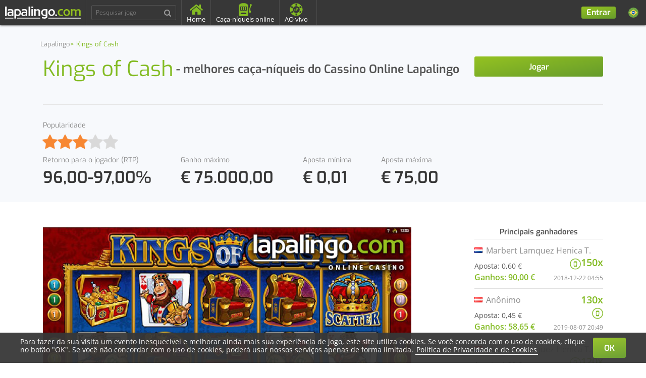

--- FILE ---
content_type: text/html; charset=UTF-8
request_url: https://www.lapalingo.com/br/jogos/detalhes/kings-of-cash
body_size: 19307
content:
<!DOCTYPE html>
<!--[if IE 8 ]>
<html lang="br" class="no-js ie8"></html>
<![endif]-->
<!--[if IE 9 ]>
<html lang="br" class="no-js ie9"></html>
<![endif]-->
<html class="no-js" lang="br">
<head>
<script>
function readCookie(name) {
return (name = new RegExp('(?:^|;\\s*)' + ('' + name).replace(/[-[\]{}()*+?.,\\^$|#\s]/g, '\\$&') + '=([^;]*)').exec(document.cookie)) && name[1];
}
if (readCookie('lionline_gdpr_cookie_accepted')) {
<!-- Google Tag Manager -->
(function(w,d,s,l,i){w[l]=w[l]||[];w[l].push({'gtm.start':
new Date().getTime(),event:'gtm.js'});var f=d.getElementsByTagName(s)[0],
j=d.createElement(s),dl=l!='dataLayer'?'&l='+l:'';j.async=true;j.src=
'https://www.googletagmanager.com/gtm.js?id='+i+dl;f.parentNode.insertBefore(j,f);
})(window,document,'script','dataLayer','GTM-TGNXJHM');

 <!-- End Google Tag Manager -->
}
</script>
<meta charset="UTF-8"/>

<title> Kings of Cash - melhores caça-níqueis do Cassino Online Lapalingo </title>



<meta name="description" content="Jogue o vídeo caça-níqueis Kings of Cash de Microgaming no Cassno Online Lapalingo. Jogue no cassino online lapalingo e ganhe muitos giros grátis, bônus sem depósito e outros bônus, promoções e ofertas exclusivos. Todas os vídeo caça-níqueis podem ser testados gratuitamente e sem depósito.">


<meta name="viewport" content="width=device-width, initial-scale=1.0, user-scalable=no, maximum-scale=1, minimum-scale=1.0, shrink-to-fit=no">
<link rel="canonical" href="https://www.lapalingo.com/br/jogos/detalhes/kings-of-cash" />



<meta http-equiv="X-UA-Compatible" content="IE=edge">
<meta name="format-detection" content="telephone=no"><base href="https://www.lapalingo.com/">

<link rel="alternate" hreflang="en" href="https://www.lapalingo.com/en/games/detail/kings-of-cash" />
<link rel="alternate" hreflang="fi" href="https://www.lapalingo.com/fi/pelit/tiedot/kings-of-cash" />
<link rel="alternate" hreflang="br" href="https://www.lapalingo.com/br/jogos/detalhes/kings-of-cash" />

  <link rel="manifest" href="/manifest.webmanifest" />



<link rel="stylesheet" href="/build/app.css?a679e571">

<link rel="icon" type="image/x-icon" href="/build/assets/images/favicon.ico?a679e571" />

<!--<link rel="shortcut icon" href="build/assets/images/favicon.ico">-->
<!--<link rel="apple-touch-icon" href="build/assets/images/favicon.png">-->

  <script type="text/javascript" charset="utf-8" src="//d1225795gabrip.cloudfront.net/frosmo.easy.js" ></script>
  <script type="text/javascript" charset="utf-8" src="//d1225795gabrip.cloudfront.net/sites/lapalingo_com_en.js" ></script>

</head>
<body data-cy="application_body_container"   class="route-casino-game-details anonymous desktop-detect locale-br casino-mode-standard" data-locale="br">



<div id="fb-root" data-facebook-client-id="" data-oauth-service-redirect-url="https://www.lapalingo.com/connect/facebook" data-locale="pt_BR"></div>

<div class="main-wrapper"><div id="gdprCookieBar" class="d-none">
<div class="gdprBlock">
  <button class="btn button btn-md btn-primary accept-gdpr-btn" title="OK">OK</button>
  <p>Para fazer da sua visita um evento inesquecível e melhorar ainda mais sua experiência de jogo, este site utiliza cookies. Se você concorda com o uso de cookies, clique no botão &quot;OK&quot;. Se você não concordar com o uso de cookies, poderá usar nossos serviços apenas de forma limitada. <a class="link" target="_blank" href="/br/protecao-de-dados" title="Política de Privacidade e de Cookies">Política de Privacidade e de Cookies</a></p>
</div>
</div><div class="mobile-menu">

<ul class="mobile-menu-links">
<li class="">
<h2><a href="/br" title="Home">Home</a></h2>
</li>
<li class="">
<h2><a href="/br/jogos-de-cassino-online" title="Caça-níqueis online">Caça-níqueis online</a></h2>
</li>
<li class="">
<h2><a href="/br/cassino-ao-vivo" title="AO vivo">AO vivo</a></h2>
</li>
<li class="">
<h2><a href="/br/support" title="Contato">Contato</a></h2>
</li>
<li class="">
   <h2><a href="/br/faq" title="Perguntas frequentes"><abbr title="Perguntas frequentes">Perguntas frequentes</abbr></a></h2>
</li>
<li class="">
<h2><a href="/br/winners/top-winners" title="Principais ganhadores">Principais ganhadores</a></h2>
</li>
<li class="">
<h2><a href="/br/winners/top-games" title="Melhores jogos">Melhores jogos</a></h2>
</li>
<li class="">
<h2><a href="/br/winners/current-winners" title="Principais vencedores atuais">Principais vencedores atuais</a></h2>
</li>
</ul><div class="lang-switcher">
<span class="lang-btn lang-svg br"><a name="lang br"><span><img alt="br" class="icon-flag" src="/build/assets/images/lang/br.svg?a679e571" /></span><span class="current-lang">Idioma</span></a></span>
<ul class="lang-dropdown">
<li class="lang lang-svg en"><a href="/en/games/detail/kings-of-cash"><span><img alt="en" class="icon-flag" src="/build/assets/images/lang/en.svg?a679e571" /></span>EN</a></li>
<li class="lang lang-svg fi"><a href="/fi/pelit/tiedot/kings-of-cash"><span><img alt="fi" class="icon-flag" src="/build/assets/images/lang/fi.svg?a679e571" /></span>FI</a></li>
<li class="lang lang-svg br active"><a href="/br/jogos/detalhes/kings-of-cash"><span><img alt="br" class="icon-flag" src="/build/assets/images/lang/br.svg?a679e571" /></span>BR</a></li>
</ul>
</div></div>


<div class="mobile-game-start-panel">
<div class="loader">
<img src="/build/assets/images/loading.svg?a679e571" alt="Loading lapalingo.com">
</div>
<div class="mobile-panel-header-bar">
<span class="game-header mobile-panel-header">
<span data-cy="game_name_" class="game-name"></span>
</span>
<button class="mobile-panel-close" aria-label="Close mobile panel"><i class="fa fa-times"></i></button>
</div>
<div class="mobile-panel-body">
<div class="game-image">
<img alt="load" src="/build/assets/images/game-thumbnail-loading.jpg?a679e571"/>
</div>

<div class="game-details">

<div>
<span data-cy="game_detail_title_meta_min_rtp" class="title">rtp</span>
<span data-cy="game_detail_meta_min_rtp" class="game-details-meta-min-rtp">1,00</span><span class="game-details-meta-rtp-hyphen">-</span><span class="game-details-meta-max-rtp">2,00</span>%
</div>
<div>
<span data-cy="game_detail_title_meta_min_bet" class="title">aposta mínima</span>
<span data-cy="game_detail_meta_min_bet" class="game-details-meta-min-bet">€ 1,00</span>
</div>
<div>
<span data-cy="game_detail_title_meta_max_bet" class="title">aposta máxima</span>
<span data-cy="game_detail_meta_max_bet" class="game-details-meta-max-bet">€ 1,00</span>
</div>

<div>
<span data-cy="game_detail_title_meta_specials" class="title">Jogos grátis</span>
<span data-cy="game_detail_meta_specials" class="game-details-meta-specials active">
</span>
</div>
</div>
<div class="game-buttons">
<a rel="nofollow" class="btn btn-md btn-block btn-primary" href="https://cutt.ly/kttgX6hu">Jogar</a>


</div>
<div class="game-fav-rating">


<div data-cy="game_rating_" class="game-rating"
 data-traslation-already-rated="Você já avaliou este jogo."
 data-translation-rate-thank-you="Obrigada por avaliar!"
 data-traslation-must-be-authenticated="Você precisa entrar na sua conta para poder avaliar os jogos!">
<p data-cy="game_rating_stars_" class="rating-stars rat-30"></p>
<input type="hidden" class="rating-input"
   value="3"
   data-game-id="" data-empty="fa fa-star" data-filled="fa fa-star"
   data-readonly="true" />

</div></div>

<div class="game-short-description">

</div>

<div class="game-details-page-link">
<a name="Mais informações" class="">Mais informações</a>
</div>


<div data-cy="game_rating_" class="game-rating-template d-none"
 data-traslation-already-rated="Você já avaliou este jogo."
 data-translation-rate-thank-you="Obrigada por avaliar!"
 data-traslation-must-be-authenticated="Você precisa entrar na sua conta para poder avaliar os jogos!">
<p data-cy="game_rating_stars_" class="rating-stars rat-30"></p>
<input type="hidden" class="rating-input"
   value="3"
   data-game-id="" data-empty="fa fa-star" data-filled="fa fa-star"
   data-readonly="true" />

</div></div>
</div>
<div class="mobile-generic-panel">
<div class="mobile-panel-header-bar">
<span class="mobile-panel-header"></span>
<button class="mobile-panel-close" aria-label="Close mobile panel"><i class="fa fa-times"></i></button>
</div>
<div class="mobile-panel-body"></div>
</div>
   <hx:include src="/_fragment?_hash=x9G8vgVjjb7v3TnNaouDGnYmFQqIwYpUZJcRXO4c2ww%3D&amp;_path=_format%3Dhtml%26_locale%3Dbr%26_controller%3DLionline%255CLapalingoCasinoBundle%255CController%255CWidgetController%253A%253AflashMessagesWidgetAction" evaljs="true" cache="1067587929"></hx:include>
<div><div data-cy="head_bg" class="head-bg head-bg--breadcrumb">
<div class="container">
<div class="row"><ol data-cy="head_bg_breadcrumb" class="breadcrumb breadcrumb-game" itemscope itemtype="https://schema.org/BreadcrumbList"><li data-cy="breadcrumb_item_list_element_Lapalingo" itemprop="itemListElement" itemscope itemtype="http://schema.org/ListItem">
<a data-cy="breadcrumb_item_Lapalingo" itemprop="item" href="">
<span itemprop="name">Lapalingo</span><meta itemprop="position" content="1" />
</a>
</li>

<li data-cy="breadcrumb_item_list_element_Kings_of_Cash" itemprop="itemListElement" itemscope itemtype="http://schema.org/ListItem">
<a data-cy="breadcrumb_item_Kings_of_Cash" itemprop="item" class="active" href="/br/jogos/detalhes/kings-of-cash">
<span itemprop="name">Kings of Cash</span><meta itemprop="position" content="2" />
</a>
</li>
</ol>
<div class="col-sm-9">
<h1 class="big">
<span data-cy="game_details_game_name_header_Kings_of_Cash" class="game-title" itemprop="name">Kings of Cash</span>
<span data-cy="game_details_game_name_subtitle_Kings_of_Cash" class="game-subtitle"> -  melhores caça-níqueis do Cassino Online Lapalingo </span>
</h1>
</div>
<div class="col-sm-3">
<div data-cy="game_details_game_widget_Kings_of_Cash" class="game-widget">
<div data-cy="game_details_game_widget_content_Kings_of_Cash" class="game-widget-content">
<a rel="nofollow" class="btn btn-md btn-block btn-primary" href="https://cutt.ly/kttgX6hu">Jogar</a>

</div>
</div>
</div>
</div>
<div data-cy="game_details_rating_lazy_load_Kings_of_Cash" class="game-details rating-lazy-load">
<div data-cy="game_detail_rating" class="game-detail-rating">
<span data-cy="game_detail_title" class="title">Popularidade</span>

<div data-cy="game_rating_Kings_of_Cash" class="game-rating"
 data-traslation-already-rated="Você já avaliou este jogo."
 data-translation-rate-thank-you="Obrigada por avaliar!"
 data-traslation-must-be-authenticated="Você precisa entrar na sua conta para poder avaliar os jogos!">
<p data-cy="game_rating_stars_Kings_of_Cash" class="rating-stars rat-30"></p>
<input type="hidden" class="rating-input"
   value="3"
   data-game-id="211" data-empty="fa fa-star" data-filled="fa fa-star"
   data-readonly="true" />



<script type="application/ld+json">
{
"@context": "https://schema.org",
"@type":"SoftwareApplication",
"name":"Kings of Cash",
"url":"https://www.lapalingo.com/br/jogos/detalhes/kings-of-cash",
"datePublished":"2026-01-19 07:00:51",
"dateModified":"2021-03-10 19:00:40",
"image":"https://cdn.rabbit-entertainment.com/assets/vendors/Microgaming/games/images/kings-of-cash.jpg",
"description":"...",
"inLanguage":"pt_BR",
"applicationCategory": [
"Game",
"Videoslots",
"GameApplication"
],
"applicationSubcategory":"Slot Machine",
"operatingSystem": "any",
"aggregateRating": {
"@type": "AggregateRating",
"ratingValue":"3",
"ratingCount":"2",
"bestRating":"5"
},
"publisher":{
"@type":"Organization",
"name":"www.lapalingo.com",
"logo":{"@type":"ImageObject","url":"https://www.lapalingo.com/build/assets/images/lapalingo-logo.svg"}
}
}
</script>
</div></div>

<div>
<span data-cy="game_detail_title_meta_min_rtp" class="title">Retorno para o jogador (RTP)</span>
<span data-cy="game_detail_meta_min_rtp" class="game-details-meta-min-rtp">96,00</span><span class="game-details-meta-rtp-hyphen">-</span><span class="game-details-meta-max-rtp">97,00</span>%
</div>
<div>
<span data-cy="game_detail_title_meta_max_win" class="title">Ganho máximo</span>
<span data-cy="game_detail_meta_max_win" class="game-details-meta-max-win">€ 75.000,00</span>
</div>
<div>
<span data-cy="game_detail_title_meta_min_bet" class="title">Aposta mínima</span>
<span data-cy="game_detail_meta_min_bet" class="game-details-meta-min-bet">€ 0,01</span>
</div>
<div>
<span data-cy="game_detail_title_meta_max_bet" class="title">Aposta máxima</span>
<span data-cy="game_detail_meta_max_bet" class="game-details-meta-max-bet">€ 75,00</span>
</div>

</div>

</div>
</div>
<div data-cy="game_details_page_content" class="page-content">
<div class="container">
<div class="row">
<div class="col-md-8">

<img src="https://cdn.rabbit-entertainment.com/assets/vendors/Microgaming/games/images/kings-of-cash.jpg" alt="Kings of Cash">


</div>

<aside class="col-md-3 offset-md-1">

<h4 class="text-center">Principais ganhadores</h4>
<div class="game-sidebar-winner">
<div class="current-stats">
<span class="current-name" title="Marbert Lamquez Henica T."><img src="/build/assets/images/blank.gif?a679e571" class="flag flag-nl" alt="flag" /> Marbert Lamquez Henica T.</span>
<span class="win-factor">150x</span>
</div>
<div class="current-bet-icons">
  <span class="current-bet">Aposta: 0,60 €</span>
  <span class="current-game-icons">
<img src="/build/assets/images/icon_mobile_game.png?a679e571" alt="O jogo tem uma versão móvel" />
  </span>
</div>
<span class="current-win">Ganhos: 90,00 €</span>
<span class="current-datetime">2018-12-22 04:55</span>

</div>
<div class="game-sidebar-winner">
<div class="current-stats">
<span class="current-name" title="Anônimo"><img src="/build/assets/images/blank.gif?a679e571" class="flag flag-at" alt="flag" /> Anônimo</span>
<span class="win-factor">130x</span>
</div>
<div class="current-bet-icons">
  <span class="current-bet">Aposta: 0,45 €</span>
  <span class="current-game-icons">
<img src="/build/assets/images/icon_mobile_game.png?a679e571" alt="O jogo tem uma versão móvel" />
  </span>
</div>
<span class="current-win">Ganhos: 58,65 €</span>
<span class="current-datetime">2019-08-07 20:49</span>

</div>
<div class="game-sidebar-winner">
<div class="current-stats">
<span class="current-name" title="Marbert Lamquez Henica T."><img src="/build/assets/images/blank.gif?a679e571" class="flag flag-nl" alt="flag" /> Marbert Lamquez Henica T.</span>
<span class="win-factor">120x</span>
</div>
<div class="current-bet-icons">
  <span class="current-bet">Aposta: 1,20 €</span>
  <span class="current-game-icons">
<img src="/build/assets/images/icon_mobile_game.png?a679e571" alt="O jogo tem uma versão móvel" />
  </span>
</div>
<span class="current-win">Ganhos: 144,40 €</span>
<span class="current-datetime">2018-12-22 05:10</span>

</div>
<div class="game-sidebar-winner">
<div class="current-stats">
<span class="current-name" title="Anônimo"><img src="/build/assets/images/blank.gif?a679e571" class="flag flag-at" alt="flag" /> Anônimo</span>
<span class="win-factor">114x</span>
</div>
<div class="current-bet-icons">
  <span class="current-bet">Aposta: 0,15 €</span>
  <span class="current-game-icons">
<img src="/build/assets/images/icon_desktop_game.png?a679e571" alt="O jogo tem uma versão para desktop" />
  </span>
</div>
<span class="current-win">Ganhos: 17,20 €</span>
<span class="current-datetime">2021-01-17 14:14</span>

</div>
<div class="game-sidebar-winner">
<div class="current-stats">
<span class="current-name" title="Anônimo"><img src="/build/assets/images/blank.gif?a679e571" class="flag flag-nl" alt="flag" /> Anônimo</span>
<span class="win-factor">112x</span>
</div>
<div class="current-bet-icons">
  <span class="current-bet">Aposta: 0,15 €</span>
  <span class="current-game-icons">
<img src="/build/assets/images/icon_mobile_game.png?a679e571" alt="O jogo tem uma versão móvel" />
  </span>
</div>
<span class="current-win">Ganhos: 16,85 €</span>
<span class="current-datetime">2018-11-12 01:24</span>

</div>

<h4 class="text-center">Ganhadores atuais</h4>
<div class="game-sidebar-winner">
<div class="current-stats">
<span class="current-name" title="Anônimo"><img src="/build/assets/images/blank.gif?a679e571" class="flag flag-nz" alt="flag" /> Anônimo</span>
<span class="win-factor">50x</span>
</div>
<div class="current-bet-icons">
  <span class="current-bet">Aposta: 0,60 €</span>
  <span class="current-game-icons">
<img src="/build/assets/images/icon_desktop_game.png?a679e571" alt="O jogo tem uma versão para desktop" />
  </span>
</div>
<span class="current-win">Ganhos: 30,00 €</span>
<span class="current-datetime">2022-04-11 15:08</span>

</div>

<div class="game-sidebar-winner">
<div class="current-stats">
<span class="current-name" title="Anônimo"><img src="/build/assets/images/blank.gif?a679e571" class="flag flag-at" alt="flag" /> Anônimo</span>
<span class="win-factor">114x</span>
</div>
<div class="current-bet-icons">
  <span class="current-bet">Aposta: 0,15 €</span>
  <span class="current-game-icons">
<img src="/build/assets/images/icon_desktop_game.png?a679e571" alt="O jogo tem uma versão para desktop" />
  </span>
</div>
<span class="current-win">Ganhos: 17,20 €</span>
<span class="current-datetime">2021-01-17 14:14</span>

</div>

<div class="game-sidebar-winner">
<div class="current-stats">
<span class="current-name" title="Anônimo"><img src="/build/assets/images/blank.gif?a679e571" class="flag flag-at" alt="flag" /> Anônimo</span>
<span class="win-factor">130x</span>
</div>
<div class="current-bet-icons">
  <span class="current-bet">Aposta: 0,45 €</span>
  <span class="current-game-icons">
<img src="/build/assets/images/icon_mobile_game.png?a679e571" alt="O jogo tem uma versão móvel" />
  </span>
</div>
<span class="current-win">Ganhos: 58,65 €</span>
<span class="current-datetime">2019-08-07 20:49</span>

</div>

<div class="game-sidebar-winner">
<div class="current-stats">
<span class="current-name" title="Anônimo"><img src="/build/assets/images/blank.gif?a679e571" class="flag flag-at" alt="flag" /> Anônimo</span>
<span class="win-factor">100x</span>
</div>
<div class="current-bet-icons">
  <span class="current-bet">Aposta: 0,15 €</span>
  <span class="current-game-icons">
<img src="/build/assets/images/icon_mobile_game.png?a679e571" alt="O jogo tem uma versão móvel" />
  </span>
</div>
<span class="current-win">Ganhos: 15,10 €</span>
<span class="current-datetime">2019-08-01 18:00</span>

</div>

<div class="game-sidebar-winner">
<div class="current-stats">
<span class="current-name" title="Marbert Lamquez Henica T."><img src="/build/assets/images/blank.gif?a679e571" class="flag flag-nl" alt="flag" /> Marbert Lamquez Henica T.</span>
<span class="win-factor">100x</span>
</div>
<div class="current-bet-icons">
  <span class="current-bet">Aposta: 0,45 €</span>
  <span class="current-game-icons">
<img src="/build/assets/images/icon_mobile_game.png?a679e571" alt="O jogo tem uma versão móvel" />
  </span>
</div>
<span class="current-win">Ganhos: 45,00 €</span>
<span class="current-datetime">2019-04-13 18:51</span>

</div>



<div class="game-widget-sidebar">
<h3 class="text-center">Produtor:</h3>
<div class="img-wrapper">
<a href="/br/jogos-de-cassino-online#vendors=microgaming" title="Caça-níqueis online">
<img src="https://cdn.rabbit-entertainment.com/assets/vendors/Microgaming/logos/big/microgaming.png" alt="Microgaming">
</a>
</div>
</div></aside>
</div>
</div>
</div>
</div><div class="modal fade" id="game-comment-error-comment-too-short">
<div class="modal-dialog">
<div class="modal-content">
<button type="button" class="close" data-dismiss="modal" aria-label="Close"><span aria-hidden="true">&times;</span></button>
<div class="modal-body">
O comentário é muito curto. Ela deve ter pelo menos 30 caracteres.
</div>
</div>
</div>
</div>
<div class="modal fade" id="game-comment-error-comment-too-long">
<div class="modal-dialog">
<div class="modal-content">
<button type="button" class="close" data-dismiss="modal" aria-label="Close"><span aria-hidden="true">&times;</span></button>
<div class="modal-body">
O comentário é muito longo.
</div>
</div>
</div>

</div>

<div id="commentsConfiguration" class="d-none"
 meta-per-page="30"
 meta-add-comment-path="/br/add-comment"
 meta-get-comments-path="/br/more-comments"
 meta-game-url-slug="kings-of-cash" meta-textarea-your-comment="Seu comentário"></div>

 <script src="/build/comments.js?a679e571" defer></script>





<div class="top-bar">
<div class="top-bar-left desktop-search">
<span class="generate-link" data-url="/br"><img alt="Lapalingo Logo" class="top-bar-logo" src="/build/assets/images/lapalingo-logo-white.svg?a679e571"></span>
<ul class="top-bar-menu">
<li>

<div data-cy="game_live_searcher_container" class="search-games">
<div data-cy="game_live_searcher_form" class="form-group">
<input data-cy="game_live_searcher_form_input" type="text" class="form-control game-liveSearcher not-active" placeholder="Pesquisar jogo" title="Pesquisar jogo">
<ul data-cy="game_live_searcher_games_list" class="search-games-list">
<li class="template">
<a data-cy="game_live_searcher_result_game_image" data-href="/br/jogos/detalhes/placeholder" class="game-image-template" rel="nofollow">
<img data-src="" data-fallback alt="" src="" data-placeholder="/build/assets/images/games/thumbs/placeholder-en.webp?a679e571">
</a>
<div data-cy="game_live_searcher_result_game_info" class="game-info">
<a data-cy="game_live_searcher_result_game_name" class="game-name" rel="nofollow"></a>
<div class="d-flex justify-content-between align-items-center">
<p data-cy="game_live_searcher_result_game_provider" class="game-provider js-game-provider"></p>
<div data-cy="game_live_searcher_result_game_buttons" class="game-buttons">
<a rel="nofollow" class="btn btn-md btn-block btn-primary" href="https://cutt.ly/kttgX6hu">Jogar</a>


</div>
</div>
</div>
</li>
<li data-cy="game_live_searcher_result_game_all_results" class="all-results"><a href="/br/jogos-de-cassino-online" rel="nofollow"><i class="fa fa-search"></i>Ver todos os <span class="all-results-number"></span> resultados</a></li>
<li data-cy="game_live_searcher_result_game_no_results" class="no-results"><i class="fa fa-search"></i>Nenhum resultado</li>
</ul>
</div>
</div></li>
<li class="">
<a href="https://www.lapalingo.com/br">
<svg xmlns="http://www.w3.org/2000/svg" fill="#83bb23" width="26px" height="26px" viewBox="0 0 576 512">
<path d="M280.37 148.26L96 300.11V464a16 16 0 0 0 16 16l112.06-.29a16 16 0 0 0 15.92-16V368a16 16 0 0 1 16-16h64a16 16 0 0 1 16 16v95.64a16 16 0 0 0 16 16.05L464 480a16 16 0 0 0 16-16V300L295.67 148.26a12.19 12.19 0 0 0-15.3 0zM571.6 251.47L488 182.56V44.05a12 12 0 0 0-12-12h-56a12 12 0 0 0-12 12v72.61L318.47 43a48 48 0 0 0-61 0L4.34 251.47a12 12 0 0 0-1.6 16.9l25.5 31A12 12 0 0 0 45.15 301l235.22-193.74a12.19 12.19 0 0 1 15.3 0L530.9 301a12 12 0 0 0 16.9-1.6l25.5-31a12 12 0 0 0-1.7-16.93z"/>
</svg>
<span>Home</span>
</a>
</li>
<li class="">
<a href="https://www.lapalingo.com/br/jogos-de-cassino-online">
<svg xmlns="http://www.w3.org/2000/svg" fill="#83bb23" width="26px" height="26px" viewBox="0 0 26 26">
<path d="M 9.5 0.125 C 2.335938 0.125 0 4 0 5.65625 L 0 23 C 0 24.65625 1.433594 26 3.1875 26 L 15.8125 26 C 17.566406 26 19 24.65625 19 23 L 19 5.65625 C 19 4 16.664063 0.125 9.5 0.125 Z M 24 2.09375 C 22.949219 2.09375 22.09375 2.949219 22.09375 4 C 22.09375 4.527344 22.3125 5 22.65625 5.34375 L 21.09375 10.75 C 21.074219 10.832031 21.0625 10.914063 21.0625 11 L 21.0625 15 L 20 15 L 20 19 L 23.46875 19 C 23.761719 19 24 18.777344 24 18.5 L 24 15.5 C 24 15.222656 23.761719 15 23.46875 15 L 22.9375 15 L 22.9375 11.125 L 24.4375 5.84375 C 25.273438 5.640625 25.90625 4.898438 25.90625 4 C 25.90625 2.949219 25.050781 2.09375 24 2.09375 Z M 3.53125 7 L 15.46875 7 C 15.761719 7 16 7.222656 16 7.5 L 16 14.5 C 16 14.777344 15.761719 15 15.46875 15 L 3.53125 15 C 3.238281 15 3 14.777344 3 14.5 L 3 7.5 C 3 7.222656 3.238281 7 3.53125 7 Z M 4 8 L 4 14 L 7 14 L 7 8 Z M 8 8 L 8 14 L 11 14 L 11 8 Z M 12 8 L 12 14 L 15 14 L 15 8 Z M 6.21875 19 L 12.75 19 C 12.914063 19 13.125 19.09375 13.21875 19.1875 L 15.5 21.5 C 15.75 21.765625 15.738281 22 15.4375 22 L 3.5 22 C 3.214844 22 3.21875 21.765625 3.5 21.5 L 5.75 19.1875 C 5.847656 19.09375 6.0625 19 6.21875 19 Z"/>
</svg>
<span>Caça-níqueis online</span>
</a>
</li>
<li class="">
<a href="/br/cassino-ao-vivo">
<svg xmlns="http://www.w3.org/2000/svg" xmlns:xlink="http://www.w3.org/1999/xlink" viewBox="0 0 100 100" width="26px" height="26px">
<g id="surface27996891">
<path style=" stroke:none;fill-rule:nonzero;fill:rgb(51.372552%,73.333335%,13.725491%);fill-opacity:1;" d="M 50 2 C 47.960938 2 45.96875 2.125 44 2.375 C 43.75 2.40625 43.5 2.460938 43.25 2.5 C 42.898438 2.546875 42.53125 2.570312 42.1875 2.625 C 41.71875 2.703125 41.273438 2.84375 40.8125 2.9375 C 40.648438 2.96875 40.476562 2.96875 40.3125 3 C 39.9375 3.078125 39.5625 3.164062 39.1875 3.25 C 37.96875 3.53125 36.804688 3.882812 35.625 4.25 C 34.992188 4.445312 34.367188 4.648438 33.75 4.875 C 33.671875 4.90625 33.578125 4.90625 33.5 4.9375 C 33.078125 5.09375 32.664062 5.273438 32.25 5.4375 C 30.929688 5.960938 29.632812 6.546875 28.375 7.1875 C 28.125 7.3125 27.875 7.429688 27.625 7.5625 C 27.460938 7.648438 27.289062 7.726562 27.125 7.8125 C 26.703125 8.046875 26.289062 8.320312 25.875 8.5625 C 24.65625 9.273438 23.460938 10 22.3125 10.8125 C 22.164062 10.914062 22.023438 11.015625 21.875 11.125 C 21.6875 11.265625 21.5 11.421875 21.3125 11.5625 C 20.875 11.890625 20.429688 12.21875 20 12.5625 C 19.632812 12.859375 19.234375 13.132812 18.875 13.4375 C 18.640625 13.640625 18.421875 13.859375 18.1875 14.0625 C 18.039062 14.195312 17.898438 14.367188 17.75 14.5 C 17.320312 14.890625 16.914062 15.28125 16.5 15.6875 C 16.085938 16.085938 15.648438 16.460938 15.25 16.875 C 15.101562 17.03125 14.960938 17.21875 14.8125 17.375 C 14.703125 17.492188 14.609375 17.632812 14.5 17.75 C 14.03125 18.265625 13.570312 18.773438 13.125 19.3125 C 13.070312 19.382812 12.992188 19.429688 12.9375 19.5 C 12.539062 19.984375 12.1875 20.5 11.8125 21 C 9.390625 24.179688 7.328125 27.640625 5.75 31.375 C 4.835938 33.523438 4.09375 35.703125 3.5 38 C 3.304688 38.765625 3.15625 39.53125 3 40.3125 C 2.351562 43.453125 2 46.671875 2 50 C 2 50.828125 2.023438 51.617188 2.0625 52.4375 C 2.0625 52.460938 2.0625 52.476562 2.0625 52.5 C 2.101562 53.296875 2.171875 54.085938 2.25 54.875 C 2.414062 56.515625 2.671875 58.101562 3 59.6875 C 3.15625 60.46875 3.304688 61.234375 3.5 62 C 3.507812 62.015625 3.492188 62.046875 3.5 62.0625 C 3.695312 62.8125 3.960938 63.515625 4.1875 64.25 C 4.195312 64.265625 4.179688 64.296875 4.1875 64.3125 C 4.414062 65.046875 4.671875 65.78125 4.9375 66.5 C 5.046875 66.789062 5.140625 67.085938 5.25 67.375 C 5.421875 67.8125 5.570312 68.257812 5.75 68.6875 C 5.757812 68.710938 5.804688 68.726562 5.8125 68.75 C 7.398438 72.476562 9.445312 75.945312 11.875 79.125 C 11.945312 79.21875 12.054688 79.28125 12.125 79.375 C 12.882812 80.351562 13.671875 81.335938 14.5 82.25 C 14.640625 82.40625 14.796875 82.539062 14.9375 82.6875 C 15.84375 83.65625 16.765625 84.609375 17.75 85.5 C 18.1875 85.898438 18.609375 86.304688 19.0625 86.6875 C 19.335938 86.914062 19.601562 87.15625 19.875 87.375 C 19.929688 87.421875 20.007812 87.453125 20.0625 87.5 C 20.476562 87.828125 20.890625 88.117188 21.3125 88.4375 C 21.765625 88.78125 22.21875 89.117188 22.6875 89.4375 C 22.859375 89.554688 23.015625 89.695312 23.1875 89.8125 C 23.414062 89.96875 23.648438 90.101562 23.875 90.25 C 24.460938 90.632812 25.023438 91.023438 25.625 91.375 C 25.859375 91.515625 26.132812 91.617188 26.375 91.75 C 26.632812 91.890625 26.867188 92.046875 27.125 92.1875 C 27.40625 92.34375 27.710938 92.476562 28 92.625 C 28.398438 92.828125 28.78125 93.054688 29.1875 93.25 C 29.5 93.398438 29.8125 93.546875 30.125 93.6875 C 30.84375 94.015625 31.578125 94.328125 32.3125 94.625 C 32.4375 94.671875 32.5625 94.703125 32.6875 94.75 C 33.0625 94.898438 33.429688 95.054688 33.8125 95.1875 C 34.3125 95.367188 34.804688 95.523438 35.3125 95.6875 C 35.453125 95.734375 35.609375 95.765625 35.75 95.8125 C 36.109375 95.921875 36.445312 96.023438 36.8125 96.125 C 38.132812 96.5 39.453125 96.796875 40.8125 97.0625 C 41.273438 97.148438 41.71875 97.296875 42.1875 97.375 C 44.726562 97.789062 47.34375 98 50 98 C 52.289062 98 54.539062 97.8125 56.75 97.5 C 56.9375 97.476562 57.125 97.46875 57.3125 97.4375 C 57.6875 97.382812 58.0625 97.3125 58.4375 97.25 C 58.859375 97.171875 59.265625 97.085938 59.6875 97 C 60.882812 96.757812 62.03125 96.453125 63.1875 96.125 C 63.546875 96.023438 63.898438 95.921875 64.25 95.8125 C 64.664062 95.6875 65.09375 95.578125 65.5 95.4375 C 65.835938 95.320312 66.164062 95.1875 66.5 95.0625 C 67.671875 94.632812 68.8125 94.140625 69.9375 93.625 C 70.226562 93.492188 70.523438 93.390625 70.8125 93.25 C 71.34375 92.992188 71.851562 92.710938 72.375 92.4375 C 72.539062 92.351562 72.710938 92.273438 72.875 92.1875 C 74.023438 91.5625 75.101562 90.898438 76.1875 90.1875 C 76.390625 90.054688 76.609375 89.953125 76.8125 89.8125 C 77.257812 89.515625 77.695312 89.1875 78.125 88.875 C 78.320312 88.734375 78.5 88.578125 78.6875 88.4375 C 78.9375 88.25 79.1875 88.070312 79.4375 87.875 C 79.789062 87.601562 80.15625 87.34375 80.5 87.0625 C 80.9375 86.703125 81.390625 86.3125 81.8125 85.9375 C 81.96875 85.796875 82.09375 85.640625 82.25 85.5 C 82.390625 85.367188 82.546875 85.257812 82.6875 85.125 C 83.382812 84.476562 84.09375 83.8125 84.75 83.125 C 84.90625 82.960938 85.039062 82.789062 85.1875 82.625 C 85.296875 82.507812 85.390625 82.367188 85.5 82.25 C 85.90625 81.796875 86.359375 81.34375 86.75 80.875 C 86.851562 80.75 86.960938 80.625 87.0625 80.5 C 90.007812 76.929688 92.421875 72.953125 94.25 68.625 C 95.453125 65.773438 96.359375 62.789062 97 59.6875 C 97.007812 59.664062 96.992188 59.648438 97 59.625 C 97.640625 56.507812 98 53.304688 98 50 C 98 49.171875 97.976562 48.382812 97.9375 47.5625 C 97.648438 41.84375 96.375 36.335938 94.25 31.3125 C 92.671875 27.585938 90.609375 24.117188 88.1875 20.9375 C 88.054688 20.757812 87.890625 20.609375 87.75 20.4375 C 87.398438 19.992188 87.054688 19.554688 86.6875 19.125 C 86.296875 18.65625 85.90625 18.203125 85.5 17.75 C 84.851562 17.039062 84.1875 16.359375 83.5 15.6875 C 83.226562 15.421875 82.96875 15.140625 82.6875 14.875 C 82.398438 14.609375 82.109375 14.328125 81.8125 14.0625 C 81.382812 13.679688 80.945312 13.304688 80.5 12.9375 C 80.335938 12.804688 80.164062 12.695312 80 12.5625 C 79.8125 12.414062 79.625 12.273438 79.4375 12.125 C 79 11.789062 78.570312 11.453125 78.125 11.125 C 77.6875 10.804688 77.265625 10.492188 76.8125 10.1875 C 75.9375 9.601562 75.039062 9.09375 74.125 8.5625 C 73.710938 8.320312 73.296875 8.046875 72.875 7.8125 C 72.46875 7.585938 72.039062 7.398438 71.625 7.1875 C 71.34375 7.046875 71.09375 6.882812 70.8125 6.75 C 69.820312 6.273438 68.78125 5.851562 67.75 5.4375 C 67.335938 5.273438 66.921875 5.09375 66.5 4.9375 C 66.171875 4.8125 65.835938 4.679688 65.5 4.5625 C 65.085938 4.421875 64.664062 4.320312 64.25 4.1875 C 63.117188 3.835938 61.984375 3.523438 60.8125 3.25 C 60.4375 3.164062 60.0625 3.078125 59.6875 3 C 59.273438 2.914062 58.851562 2.820312 58.4375 2.75 C 58.0625 2.6875 57.6875 2.617188 57.3125 2.5625 C 54.929688 2.195312 52.484375 2 50 2 Z M 50 6 C 52.039062 6 54.03125 6.171875 56 6.4375 L 56 20.625 C 54.070312 20.234375 52.046875 20 50 20 C 47.953125 20 45.929688 20.234375 44 20.625 L 44 6.4375 C 45.96875 6.171875 47.960938 6 50 6 Z M 84.6875 22.9375 C 87.15625 26.09375 89.210938 29.609375 90.75 33.375 L 78.4375 40.5 C 77.140625 36.609375 75.046875 33.125 72.375 30.125 Z M 15.3125 23 L 27.6875 30.0625 C 25.007812 33.0625 22.9375 36.546875 21.625 40.4375 L 9.25 33.375 C 10.78125 29.625 12.859375 26.148438 15.3125 23 Z M 50 24 C 64.382812 24 76 35.617188 76 50 C 76 64.382812 64.382812 76 50 76 C 35.617188 76 24 64.382812 24 50 C 24 35.617188 35.617188 24 50 24 Z M 54.875 36.6875 C 54.367188 36.679688 53.898438 36.71875 53.375 36.8125 C 52.328125 37 51.296875 37.421875 50.3125 38.0625 C 49.351562 38.6875 48.632812 39.359375 48.125 40.0625 C 47.617188 40.765625 47.296875 41.507812 47.1875 42.375 C 47.078125 43.242188 47.101562 44.25 47.3125 45.3125 C 47.523438 46.375 47.90625 47.53125 48.375 48.875 L 39.6875 54.5625 C 39.054688 53.109375 38.835938 51.671875 39.125 50.25 C 39.414062 48.828125 40.320312 47.632812 41.75 46.625 L 39.9375 43.8125 C 37.757812 45.484375 36.398438 47.421875 35.9375 49.5625 C 35.476562 51.703125 35.859375 53.921875 37.0625 56.25 L 34.375 58 L 35.5625 59.8125 L 38.25 58.0625 C 39.023438 59.054688 39.890625 59.859375 40.8125 60.5 C 41.734375 61.148438 42.671875 61.570312 43.6875 61.8125 C 44.703125 62.054688 45.75 62.125 46.8125 61.9375 C 47.882812 61.757812 48.929688 61.328125 50 60.625 C 51 59.976562 51.773438 59.226562 52.25 58.375 C 52.71875 57.515625 53 56.671875 53.125 55.8125 C 53.25 54.945312 53.234375 54.085938 53.125 53.3125 C 53.007812 52.546875 52.867188 51.945312 52.6875 51.4375 L 51.9375 49.125 L 60 43.875 C 60.9375 46.125 60.5 48.148438 58.625 50 L 60.4375 52.8125 C 62.078125 51.125 63.09375 49.390625 63.5 47.625 C 63.90625 45.859375 63.625 44.039062 62.6875 42.125 L 64.875 40.6875 L 63.75 38.875 L 61.5625 40.25 C 60.882812 39.351562 60.132812 38.65625 59.25 38.0625 C 58.367188 37.46875 57.367188 37.085938 56.375 36.875 C 55.875 36.773438 55.382812 36.695312 54.875 36.6875 Z M 55.25 39.9375 C 55.539062 39.945312 55.78125 39.984375 56.0625 40.0625 C 57.1875 40.375 58.148438 41.023438 58.9375 42 L 51.25 47 C 51.046875 46.351562 50.914062 45.710938 50.8125 45.125 C 50.710938 44.539062 50.695312 44.015625 50.75 43.5 C 50.804688 42.984375 50.96875 42.507812 51.25 42.0625 C 51.53125 41.609375 51.9375 41.1875 52.5 40.8125 C 53.4375 40.203125 54.382812 39.914062 55.25 39.9375 Z M 49.0625 51 C 49.273438 51.703125 49.429688 52.40625 49.5625 53.0625 C 49.695312 53.726562 49.75 54.304688 49.6875 54.875 C 49.625 55.445312 49.46875 56.007812 49.1875 56.5 C 48.90625 56.992188 48.445312 57.46875 47.8125 57.875 C 47.109375 58.335938 46.398438 58.625 45.75 58.75 C 45.101562 58.875 44.523438 58.84375 43.9375 58.6875 C 43.34375 58.523438 42.757812 58.273438 42.25 57.875 C 41.742188 57.476562 41.320312 56.960938 40.875 56.375 Z M 21.5625 59.5 C 22.859375 63.390625 24.953125 66.875 27.625 69.875 L 15.375 77.0625 C 12.914062 73.914062 10.851562 70.4375 9.3125 66.6875 Z M 78.4375 59.5 L 90.75 66.625 C 89.226562 70.367188 87.195312 73.859375 84.75 77 L 72.375 69.875 C 75.046875 66.875 77.140625 63.390625 78.4375 59.5 Z M 44 79.375 C 45.929688 79.765625 47.953125 80 50 80 C 52.046875 80 54.070312 79.765625 56 79.375 L 56 93.5625 C 54.03125 93.828125 52.039062 94 50 94 C 47.960938 94 45.96875 93.828125 44 93.5625 Z M 44 79.375 "/>
</g>
</svg>
<span>AO vivo</span>
</a>
</li>
</ul>
</div>
<div class="top-bar-right">
<div class="top-bar-user-section">




<div class="top-bar-login-button">
<a rel="nofollow" href="https://cutt.ly/kttgX6hu" class="btn btn-md btn-primary" title="Entrar">
<span>Entrar</span>
</a>
</div>



<form id="formWebauth_topbar" data-controller="webauthn" data-webauthn-request-result-url-value="&#x2F;br&#x2F;assertion&#x2F;resultLionline" data-webauthn-request-options-url-value="&#x2F;br&#x2F;assertion&#x2F;authOptionLogin" data-webauthn-request-success-redirect-uri-value="&#x2F;br"  style="display:none" >
<input name="username" type="hidden" class="form-control" placeholder="Username" id="formWebauth_topbar_username"
   data-controller="webauthn"
   data-webauthn-target="webauthUsername">
<button type="submit" data-action="webauthn#request" id="formWebauth_topbar_btn" ></button>
</form>

<div class="top-bar-signup">
</div>

</div><div class="lang-switcher">
<span class="lang-btn lang-svg br"><a name="lang br"><span><img alt="br" class="icon-flag" src="/build/assets/images/lang/br.svg?a679e571" /></span><span class="current-lang">Idioma</span></a></span>
<ul class="lang-dropdown">
<li class="lang lang-svg en"><a href="/en/games/detail/kings-of-cash"><span><img alt="en" class="icon-flag" src="/build/assets/images/lang/en.svg?a679e571" /></span>EN</a></li>
<li class="lang lang-svg fi"><a href="/fi/pelit/tiedot/kings-of-cash"><span><img alt="fi" class="icon-flag" src="/build/assets/images/lang/fi.svg?a679e571" /></span>FI</a></li>
<li class="lang lang-svg br active"><a href="/br/jogos/detalhes/kings-of-cash"><span><img alt="br" class="icon-flag" src="/build/assets/images/lang/br.svg?a679e571" /></span>BR</a></li>
</ul>
</div></div>
</div>

<div class="mobile-top-bar mobile-search">
<div class="float-left">
<i class="fa fa-bars mobile-top-bar-icon tb-line-right" id="mobile-menu-btn" role="button"></i>
<i class="fa fa-comments-o mobile-top-bar-icon tb-line-right open-chat-btn" role="button"></i>
</div>

<span class="generate-link mobile-logo-link" data-url="/br">
<img alt="Lapalingo Logo" class="mobile-logo" src="/build/assets/images/lapalingo-logo-white.svg?a679e571"" />
</span>

<div class="float-right">
<i class="fa fa-search mobile-top-bar-icon tb-line-left mobile-search-btn" id="mobile-search-btn" role="button"></i>
<i class="fa fa-user mobile-top-bar-icon tb-line-left" id="mobile-login-btn" role="button"></i>
<div class="clearfix"></div>
</div>
<div class="clearfix"></div>
<div class="search-field">

<div data-cy="game_live_searcher_container" class="search-games">
<div data-cy="game_live_searcher_form" class="form-group">
<input data-cy="game_live_searcher_form_input" type="text" class="form-control game-liveSearcher not-active" placeholder="Pesquisar jogo" title="Pesquisar jogo">
<ul data-cy="game_live_searcher_games_list" class="search-games-list">
<li class="template">
<a data-cy="game_live_searcher_result_game_image" data-href="/br/jogos/detalhes/placeholder" class="game-image-template" rel="nofollow">
<img data-src="" data-fallback alt="" src="" data-placeholder="/build/assets/images/games/thumbs/placeholder-en.webp?a679e571">
</a>
<div data-cy="game_live_searcher_result_game_info" class="game-info">
<a data-cy="game_live_searcher_result_game_name" class="game-name" rel="nofollow"></a>
<div class="d-flex justify-content-between align-items-center">
<p data-cy="game_live_searcher_result_game_provider" class="game-provider js-game-provider"></p>
<div data-cy="game_live_searcher_result_game_buttons" class="game-buttons">
<a rel="nofollow" class="btn btn-md btn-block btn-primary" href="https://cutt.ly/kttgX6hu">Jogar</a>


</div>
</div>
</div>
</li>
<li data-cy="game_live_searcher_result_game_all_results" class="all-results"><a href="/br/jogos-de-cassino-online" rel="nofollow"><i class="fa fa-search"></i>Ver todos os <span class="all-results-number"></span> resultados</a></li>
<li data-cy="game_live_searcher_result_game_no_results" class="no-results"><i class="fa fa-search"></i>Nenhum resultado</li>
</ul>
</div>
</div></div>


</div><div class="mobile-menu-login">
<h2 class="mobile-menu-header">Entrar no Lapalingo</h2>
<div class="mobile-menu-form">
<a rel="nofollow" href="https://cutt.ly/kttgX6hu" class="btn btn-sm btn-primary">Login</a>

</div>
</div>
<div class="footer-vendors-top">
<div class="footer-game-list container">
<h2 class="footer-header">Nossos jogos de cassino online</h2>
<div class="row">
<div class="col-md-12">
<section class="vendor-list">
<h5>
<a href="" title="Caça-níqueis online">
Gamomat
</a>
</h5>

<ul>
<li>
<a data-cy="game_name_link_Ramses_Book" href="/br/jogos/detalhes/gamomat-ramses-book" class="game-name" title="Ramses Book">Ramses Book</a>
</li>
<li>
<a data-cy="game_name_link_Crystal_Ball" href="/br/jogos/detalhes/gamomat-crystal-ball" class="game-name" title="Crystal Ball">Crystal Ball</a>
</li>
<li>
<a data-cy="game_name_link_La_Dolce_Vita" href="/br/jogos/detalhes/gamomat-la-dolce-vita" class="game-name" title="La Dolce Vita">La Dolce Vita</a>
</li>
<li>
<a data-cy="game_name_link_Explodiac" href="/br/jogos/detalhes/gamomat-explodiac" class="game-name" title="Explodiac">Explodiac</a>
</li>
<li>
<a data-cy="game_name_link_Roman_Legion" href="/br/jogos/detalhes/gamomat-roman-legion" class="game-name" title="Roman Legion">Roman Legion</a>
</li>
<li>
<a data-cy="game_name_link_Fruit_Mania" href="/br/jogos/detalhes/gamomat-fruit-mania" class="game-name" title="Fruit Mania">Fruit Mania</a>
</li>
</ul>
</section>
<section class="vendor-list">
<h5>
<a href="" title="Caça-níqueis online">
Amatic
</a>
</h5>

<ul>
<li>
<a data-cy="game_name_link_Hot_Scatter" href="/br/jogos/detalhes/amatic-hot-scatter" class="game-name" title="Hot Scatter">Hot Scatter</a>
</li>
<li>
<a data-cy="game_name_link_Book_of_Aztec" href="/br/jogos/detalhes/amatic-book-of-aztec" class="game-name" title="Book of Aztec">Book of Aztec</a>
</li>
<li>
<a data-cy="game_name_link_Admiral_Nelson" href="/br/jogos/detalhes/amatic-admiral-nelson" class="game-name" title="Admiral Nelson">Admiral Nelson</a>
</li>
</ul>
</section>
<section class="vendor-list">
<h5>
<a href="" title="Caça-níqueis online">
Bally Wulff
</a>
</h5>

<ul>
<li>
<a data-cy="game_name_link_Magic_Book" href="/br/jogos/detalhes/bally-wulff-magic-book" class="game-name" title="Magic Book">Magic Book</a>
</li>
<li>
<a data-cy="game_name_link_Mystic_Force" href="/br/jogos/detalhes/bally-wulff-mystic-force" class="game-name" title="Mystic Force">Mystic Force</a>
</li>
<li>
<a data-cy="game_name_link_Horsemen" href="/br/jogos/detalhes/bally-wulff-horsemen" class="game-name" title="Horsemen">Horsemen</a>
</li>
<li>
<a data-cy="game_name_link_Medusa’s_Lair" href="/br/jogos/detalhes/bally-wulff-medusas-lair" class="game-name" title="Medusa’s Lair">Medusa’s Lair</a>
</li>
<li>
<a data-cy="game_name_link_Mighty_40" href="/br/jogos/detalhes/bally-wulff-mighty-40" class="game-name" title="Mighty 40">Mighty 40</a>
</li>
<li>
<a data-cy="game_name_link_Texas_Tycoon" href="/br/jogos/detalhes/bally-wulff-texas-tycoon" class="game-name" title="Texas Tycoon">Texas Tycoon</a>
</li>
</ul>
</section>
<section class="vendor-list">
<h5>
<a href="" title="Caça-níqueis online">
Big Time Gaming
</a>
</h5>

<ul>
<li>
<a data-cy="game_name_link_Extra_Chilli" href="/br/jogos/detalhes/big-time-gaming-extra-chilli" class="game-name" title="Extra Chilli">Extra Chilli</a>
</li>
<li>
<a data-cy="game_name_link_Who_Wants_to_be_a_Millionaire" href="/br/jogos/detalhes/big-time-gaming-who-wants-to-be-a-millionaire" class="game-name" title="Who Wants to be a Millionaire">Who Wants to be a Millionaire</a>
</li>
<li>
<a data-cy="game_name_link_Bonanza" href="/br/jogos/detalhes/big-time-gaming-bonanza" class="game-name" title="Bonanza">Bonanza</a>
</li>
<li>
<a data-cy="game_name_link_White_Rabbit" href="/br/jogos/detalhes/big-time-gaming-white-rabbit" class="game-name" title="White Rabbit">White Rabbit</a>
</li>
<li>
<a data-cy="game_name_link_Book_of_Gods" href="/br/jogos/detalhes/big-time-gaming-book-of-gods" class="game-name" title="Book of Gods">Book of Gods</a>
</li>
<li>
<a data-cy="game_name_link_Danger_High_Voltage" href="/br/jogos/detalhes/big-time-gaming-danger-high-voltage" class="game-name" title="Danger High Voltage">Danger High Voltage</a>
</li>
</ul>
</section>
<section class="vendor-list">
<h5>
<a href="" title="Caça-níqueis online">
Merkur
</a>
</h5>

<ul>
<li>
<a data-cy="game_name_link_Fishin&#039;_Frenzy" href="/br/jogos/detalhes/adp-fishin-frenzy" class="game-name" title="Fishin&#039; Frenzy">Fishin&#039; Frenzy</a>
</li>
<li>
<a data-cy="game_name_link_El_Torero" href="/br/jogos/detalhes/el-torero" class="game-name" title="El Torero">El Torero</a>
</li>
<li>
<a data-cy="game_name_link_Dragon&#039;s_Treasure" href="/br/jogos/detalhes/dragons-treasure" class="game-name" title="Dragon&#039;s Treasure">Dragon&#039;s Treasure</a>
</li>
<li>
<a data-cy="game_name_link_Hexenkessel" href="/br/jogos/detalhes/adp-hexenkessel" class="game-name" title="Hexenkessel">Hexenkessel</a>
</li>
<li>
<a data-cy="game_name_link_Extra_Wild" href="/br/jogos/detalhes/extra-wild" class="game-name" title="Extra Wild">Extra Wild</a>
</li>
<li>
<a data-cy="game_name_link_Double_Triple_Chance" href="/br/jogos/detalhes/double-triple-chance" class="game-name" title="Double Triple Chance">Double Triple Chance</a>
</li>
<li>
<a data-cy="game_name_link_Blazing_Star" href="/br/jogos/detalhes/blazing-star" class="game-name" title="Blazing Star">Blazing Star</a>
</li>
<li>
<a data-cy="game_name_link_Jolly&#039;s_Cap" href="/br/jogos/detalhes/jollys-cap" class="game-name" title="Jolly&#039;s Cap">Jolly&#039;s Cap</a>
</li>
<li>
<a data-cy="game_name_link_Magic_Mirror" href="/br/jogos/detalhes/magic-mirror" class="game-name" title="Magic Mirror">Magic Mirror</a>
</li>
<li>
<a data-cy="game_name_link_Fruitinator" href="/br/jogos/detalhes/fruitinator" class="game-name" title="Fruitinator">Fruitinator</a>
</li>
<li>
<a data-cy="game_name_link_Super_7_Reels" href="/br/jogos/detalhes/super-7-reels" class="game-name" title="Super 7 Reels">Super 7 Reels</a>
</li>
</ul>
</section>
<section class="vendor-list">
<h5>
<a href="" title="Caça-níqueis online">
Microgaming
</a>
</h5>

<ul>
<li>
<a data-cy="game_name_link_Mega_Moolah" href="/br/jogos/detalhes/mega-moolah" class="game-name" title="Mega Moolah">Mega Moolah</a>
</li>
<li>
<a data-cy="game_name_link_Book_of_Oz" href="/br/jogos/detalhes/book-of-oz" class="game-name" title="Book of Oz">Book of Oz</a>
</li>
<li>
<a data-cy="game_name_link_Immortal_Romance" href="/br/jogos/detalhes/immortal-romance" class="game-name" title="Immortal Romance">Immortal Romance</a>
</li>
<li>
<a data-cy="game_name_link_Thunderstruck" href="/br/jogos/detalhes/thunder-struck" class="game-name" title="Thunderstruck">Thunderstruck</a>
</li>
<li>
<a data-cy="game_name_link_Break_Da_Bank_Again" href="/br/jogos/detalhes/break-da-bank-again" class="game-name" title="Break Da Bank Again">Break Da Bank Again</a>
</li>
<li>
<a data-cy="game_name_link_Alaskan_Fishing" href="/br/jogos/detalhes/alaskan-fishing" class="game-name" title="Alaskan Fishing">Alaskan Fishing</a>
</li>
<li>
<a data-cy="game_name_link_Kings_of_Cash" href="/br/jogos/detalhes/kings-of-cash" class="game-name" title="Kings of Cash">Kings of Cash</a>
</li>
</ul>
</section>
</div>
</div>
</div>

</div>

<footer data-cy="footer" class="footer">
<div data-cy="footer_payment" class="payment">
<div data-cy="footer_payment_container" class="container">
<div data-cy="footer_payment_methods" class="payment-methods">
<a href="/br/servicos-de-pagamento#payment-provider-pix" class="payment-item">
<img src="/build/assets/images/payment/pix.svg?a679e571" alt="Payment Pix" />
<div class="payment-caption">Pix</div>
</a>

<a href="/br/servicos-de-pagamento#payment-provider-boleto" class="payment-item">
<img src="/build/assets/images/payment/boleto.svg?a679e571" alt="Payment Boleto" />
<div class="payment-caption">Bolteto</div>
</a>

<a href="/br/servicos-de-pagamento#payment-provider-skrill" class="payment-item">
<img src="/build/assets/images/payment/skrill.svg?a679e571" alt="Payment Skrill" />
<div class="payment-caption">Skrill</div>
</a>

<a href="/br/servicos-de-pagamento#payment-provider-neteller" class="payment-item">
<img src="/build/assets/images/payment/neteller.svg?a679e571" alt="Payment Neteller" />
<div class="payment-caption">Neteller</div>
</a>

<a href="/br/servicos-de-pagamento#payment-provider-visa" class="payment-item">
<img src="/build/assets/images/payment/visa.svg?a679e571" alt="Payment Visa" />
<div class="payment-caption">Visa</div>
</a>
<a href="/br/servicos-de-pagamento#payment-provider-mastercard" class="payment-item">
<img src="/build/assets/images/payment/mastercard.svg?a679e571" alt="Payment Mastercard" />
<div class="payment-caption">Mastercard</div>
</a>


</div>
</div>
</div>
<div class="container">
<div class="footer-top">
<p>O seu melhor cassino online no Brasil, lapalingo.com, desperta emoções e oferece uma experiência de jogo incomparável. Oferecemos uma ampla variedade de jogos de cassino online, cassino ao vivo, roleta e blackjack. Aqui, você sempre encontrará o jogo perfeito para as suas necessidades. Nossas máquinas caça-níqueis online são fornecidas pelos melhores provedores do setor, incluindo Spribe, Merkur, Gamomat, Pragmatic Play e Play´n GO. Garantimos que você tenha acesso aos jogos mais recentes e emocionantes disponíveis hoje. Desde os jogos de Crash da Spribe, como Aviator, até clássicos como Lucky Pharaoh, Eye of Horus, Ramses Book, El Torero, Fishin´ Frenzy e Book of Dead, até os títulos mais recentes, como Razor Shark, Big Bass Bonanza, Rise of Olympus e Fruit Party, temos tudo o que você deseja. Utilizamos a mais recente tecnologia "Made in Germany" para garantir que você tenha uma experiência de jogo perfeita e divertida. Quando se trata de proteger seus dados pessoais e financeiros, você está em boas mãos conosco. Usamos as mais recentes tecnologias de criptografia para garantir que seus dados estejam seguros e protegidos. Também somos completamente verificados, licenciados e regulamentados para garantir que sempre trabalhemos com os mais altos padrões. Nossa equipe de suporte ao cliente está sempre disponível para ajudá-lo com todas as perguntas ou problemas que você possa ter. Você pode entrar em contato conosco por e-mail, formulário de contato ou chat ao vivo, e faremos o possível para responder o mais rápido possível. Na lapalingo.com, sabemos que nossos jogadores merecem o melhor. Por esse motivo, oferecemos regularmente promoções e ofertas de bônus para garantir que você aproveite ao máximo sua sorte. Também oferecemos um programa de fidelidade que permite que nossos jogadores fiéis recebam ainda mais rodadas grátis, bônus sem depósito, vantagens e recompensas. Temos orgulho de ser um dos principais cassinos online e sempre faremos o possível para oferecer aos nossos jogadores a melhor experiência possível. Em nosso blog de cassino online, você também pode encontrar dicas interessantes e truques, além de outros fatos sobre cassinos online e jogos de cassino. Agradecemos a sua confiança e por escolher a lapalingo.com, e estamos ansiosos para oferecer uma experiência de jogo inesquecível.</p>
</div>

<div data-cy="footer_links" class="footer-top">
<div class="row">
<div class="col-sm-4 col-md-2 offset-md-1">
<h5 class="footer-top-header">Empresa</h5>
<ul class="footer-links">
<li><a href="/br" title="Cassino Online Lapalingo">Cassino Online Lapalingo</a></li>
</ul>
</div>
<div class="col-sm-4 col-md-2">
<h5 class="footer-top-header">Informações</h5>
<ul class="footer-links">
<li><span class="generate-link" data-url="/br/servicos-de-pagamento" title="Serviços de pagamento">Serviços de pagamento</span></li>
</ul>
</div>
<div class="col-sm-4 col-md-2">
<h5 class="footer-top-header">Proteção ao jogador</h5>
<ul class="footer-links">
<li><a href="/br/jogo-responsavel" title="Jogo responsável">Jogo responsável</a></li>
<li><span class="generate-link" data-url="/br/seguranca" title="Segurança">Segurança</span></li>
<li><span class="generate-link" data-url="/br/protecao-a-juventude" title="Proteção à juventude">Proteção à juventude</span></li>
</ul>
</div>
<div class="col-sm-6 col-md-2">
<h5 class="footer-top-header">Conhecimento</h5>
<ul class="footer-links">
<li><span class="generate-link"  data-url="/br/winners/top-winners">Principais ganhadores</span></li>
<li><span class="generate-link"  data-url="/br/winners/top-games">Melhores jogos</span></li>
<li><span class="generate-link"  data-url="/br/winners/current-winners">Principais vencedores atuais</span></li>
</ul>
</div>
<div class="col-sm-6 col-md-2">
<h5 class="footer-top-header">Contato</h5>
<ul class="footer-links">
<li><a href="/br/support" title="Contato">Contato</a></li>
<li><span class="generate-link" data-url="/br/informacoes-legais" title="Informações legais">Informações legais</span></li>
</ul>
</div>
<div class="col-sm-12">
<ul class="secure-icons">
<li><div><img class="icon-secure" alt="Icon Secure" src="/build/assets/images/icons/secure-icons.png?a679e571"></div></li>
<li><div><img class="icon-ssl" alt="Icon SSL" src="/build/assets/images/icons/secure-icons.png?a679e571"></div></li>
</ul>
</div>
</div>
</div>


<div data-cy="footer_middle_certs_and_licenses_container" class="footer-middle">
<div class="row">
<div class="col-sm-5 col-md-4">
<div class="license">
</div>
</div>
<div class="col-sm-4 col-md-5">
<div class="gamble-responsibility">
<span class="generate-link footer-responsibility" data-url="http://www.gamcare.org.uk/" rel="nofollow" target="_blank"><img alt="GamCare" class="gam-car" src="/build/assets/images/icons/footer-responsibility.png?a679e571"></span>
<span class="generate-link footer-responsibility" data-url="http://www.gamblersanonymous.org.uk/" rel="nofollow" target="_blank"><img alt="GamblersAnonymous" class="gambler-anonymous" src="/build/assets/images/icons/footer-responsibility.png?a679e571"></span>
<a href="/br/protecao-a-juventude" class="footer-responsibility"><img alt="Gamble Responsibility" class="eighteen" src="/build/assets/images/icons/footer-responsibility.png?a679e571"></a>

<p>Aposte com responsabilidade e moderação. Não considere o jogo como uma forma de ganhar renda, e apenas jogue com dinheiro que você pode arcar perder. Se estiver preocupado com os impactos do jogo em você, entre em contato com <span class="generate-link" rel="nofollow" data-url="http://www.gamcare.org.uk" target="_blank">GamCare</span> ou <span class="generate-link" rel="nofollow" data-url="http://www.gamblersanonymous.org.uk/" target="_blank">GamblersAnonymous</span> para obter ajuda.</p>
<p>O jogo pode ser viciante. Jogue com responsabilidade.</p>
<a target="_blank" href="https://www.gambleboost.com/" class="footer-full-opacity"><img src="/build/assets/images/icons/gambleboostbadge-small.png?a679e571" alt="Gambleboost Badge"  id="gambleboost-badge" /></a>
</div>
</div>
<div class="col-sm-3">
<div class="footer-contact">
<p>A special offer of free spins, no deposit bonus and free paysafecards can be found at <a href="https://www.gambleboost.com">gambleboost.com</a></p>
<p>On gambleboost.com you will also find a great place to exchange in the <a href="https://www.gambleboost.com/forum">online casino forum</a>.</p>
</div>
</div>
</div>
</div>
</div>
</footer>

<div class="mobile-bottom-bar">
<a href="/br" class="mobile-bottom-bar-item ">
<div class="mobile-bottom-bar-tab">
<svg xmlns="http://www.w3.org/2000/svg" fill="#FFF" viewBox="0 0 576 512" width="25px" height="25px">
<path d="M280.37 148.26L96 300.11V464a16 16 0 0 0 16 16l112.06-.29a16 16 0 0 0 15.92-16V368a16 16 0 0 1 16-16h64a16 16 0 0 1 16 16v95.64a16 16 0 0 0 16 16.05L464 480a16 16 0 0 0 16-16V300L295.67 148.26a12.19 12.19 0 0 0-15.3 0zM571.6 251.47L488 182.56V44.05a12 12 0 0 0-12-12h-56a12 12 0 0 0-12 12v72.61L318.47 43a48 48 0 0 0-61 0L4.34 251.47a12 12 0 0 0-1.6 16.9l25.5 31A12 12 0 0 0 45.15 301l235.22-193.74a12.19 12.19 0 0 1 15.3 0L530.9 301a12 12 0 0 0 16.9-1.6l25.5-31a12 12 0 0 0-1.7-16.93z"/>
</svg>
Home
</div>
</a>
<a href="/br/jogos-de-cassino-online" class="mobile-bottom-bar-item ">
<div class="mobile-bottom-bar-tab">
<svg fill="#FFF" xmlns="http://www.w3.org/2000/svg"  viewBox="0 0 26 26" width="25px" height="25px">
<path d="M 9.5 0.125 C 2.335938 0.125 0 4 0 5.65625 L 0 23 C 0 24.65625 1.433594 26 3.1875 26 L 15.8125 26 C 17.566406 26 19 24.65625 19 23 L 19 5.65625 C 19 4 16.664063 0.125 9.5 0.125 Z M 24 2.09375 C 22.949219 2.09375 22.09375 2.949219 22.09375 4 C 22.09375 4.527344 22.3125 5 22.65625 5.34375 L 21.09375 10.75 C 21.074219 10.832031 21.0625 10.914063 21.0625 11 L 21.0625 15 L 20 15 L 20 19 L 23.46875 19 C 23.761719 19 24 18.777344 24 18.5 L 24 15.5 C 24 15.222656 23.761719 15 23.46875 15 L 22.9375 15 L 22.9375 11.125 L 24.4375 5.84375 C 25.273438 5.640625 25.90625 4.898438 25.90625 4 C 25.90625 2.949219 25.050781 2.09375 24 2.09375 Z M 3.53125 7 L 15.46875 7 C 15.761719 7 16 7.222656 16 7.5 L 16 14.5 C 16 14.777344 15.761719 15 15.46875 15 L 3.53125 15 C 3.238281 15 3 14.777344 3 14.5 L 3 7.5 C 3 7.222656 3.238281 7 3.53125 7 Z M 4 8 L 4 14 L 7 14 L 7 8 Z M 8 8 L 8 14 L 11 14 L 11 8 Z M 12 8 L 12 14 L 15 14 L 15 8 Z M 6.21875 19 L 12.75 19 C 12.914063 19 13.125 19.09375 13.21875 19.1875 L 15.5 21.5 C 15.75 21.765625 15.738281 22 15.4375 22 L 3.5 22 C 3.214844 22 3.21875 21.765625 3.5 21.5 L 5.75 19.1875 C 5.847656 19.09375 6.0625 19 6.21875 19 Z"/>
</svg>
Caça-níqueis
</div>
</a>
<a href="/br/login" id="mobile-login-link" class="mobile-bottom-bar-item ">
<div class="mobile-bottom-bar-tab">
<svg xmlns="http://www.w3.org/2000/svg" width="25px" height="25px" viewBox="0 0 24 24" fill="none" stroke="white" stroke-width="2" stroke-linecap="round" stroke-linejoin="round" class="feather feather-log-in">
<path d="M15 3h4a2 2 0 0 1 2 2v14a2 2 0 0 1-2 2h-4"></path>
<polyline points="10 17 15 12 10 7"></polyline>
<line x1="15" y1="12" x2="3" y2="12"></line>
</svg>
Entrar
</div>
</a>
</div>
</div>





<hx:include src="/_fragment?_hash=B5oseKvrokQP%2BXJTlX0Vp2ZdeFvnQng3zeetQSRWQqA%3D&amp;_path=_format%3Dhtml%26_locale%3Dbr%26_controller%3DLionline%255CLapalingoCasinoBundle%255CController%255CWidgetController%253A%253AwelcomeBackLoginFormWidgetAction" evaljs="true" cache="725564368"></hx:include>




<div data-cy="auth_modal" id="authentication-modal" class="modal fade" role="dialog" data-backdrop="false">
<div class="modal-dialog">
<div data-cy="auth_modal_content" class="modal-content">
<button data-cy="auth_modal_close_button" type="button" class="close" data-dismiss="modal" aria-label="Close"><span aria-hidden="true">&times;</span></button>
<div class="modal-body">
<h3 class="modal-body-header">Entrar no Lapalingo</h3>

<div class="brite-wrapper">

<div class="brite-hide-form" data-form-type="loginmodal">


<div class="row webauthn-browser-support">
 </div>


<form method="post" action="">
<div class="form-group errors d-none">
<p>%ERRORPLACEHOLDER%</p>
</div>
<div class="form-group form-group-email">
<input data-cy="auth_modal_email_input" type="email" placeholder="E-mail" title="E-mail" id="modal_login__username" name="lionline_user_login[_username]" required="required" class="form-control">
</div>
<div class="form-group form-group-password">
<input data-cy="auth_modal_password_input" type="password" placeholder="Senha" title="Senha" id="modal_login__password" name="lionline_user_login[_password]" required="required" class="form-control">
</div>
<a data-cy="auth_modal_reset_password" href="/br/redefinindo-senha/solicitacao" class="special-link">Esqueci a senha</a>
<hx:include src="/_fragment?_hash=xRbtIlu35GQGGcBtvwiKYKukb7wB16Uc0wkwhs62ncI%3D&amp;_path=_format%3Dhtml%26_locale%3Dbr%26_controller%3DLionline%255CLapalingoCasinoBundle%255CController%255CWidgetController%253A%253AloginCsrfRequestAction" evaljs="true"><input type="hidden" id="modal_login__token" name="lionline_user_login[_token]" value="9r-XosjoG-NU1Js88-zrgwpDmDUoS8TQg54kfxoW2IY" /></hx:include>
<button data-cy="auth_modal_submit_button" class="btn btn-block btn-lg btn-primary">Entrar</button>


</form>

</div>

</div>

</div>
</div>
</div>
</div>


<div id="registration-js-validation" class="d-none"
 data-firstNameInvalidMessage="O primeiro nome pode conter apenas letras, espaços e caracteres especiais, como .-."
 data-lastNameInvalidMessage="O sobrenome pode conter apenas letras, espaços e caracteres especiais, como .-."
 data-passwordMismatchMessage="As senhas não coincidem."
></div>
<div data-cy="reality_check_modal" id="reality-check-modal" class="modal fade" role="dialog" data-backdrop="false" data-keyboard="false">
<div class="modal-dialog">
<div data-cy="reality_check_modal_content" class="modal-content">
<button data-cy="reality_check_modal_close_button" type="button" class="close" aria-label="Close" data-action="reality-check-quit"><span aria-hidden="true">&times;</span></button>
<div data-cy="reality_check_modal_body" class="modal-body">
<h3 class="modal-body-header">Reality&nbsp;check</h3>
<p class="reality-check-message-placeholder"></p>
</div>
<div class="modal-footer">
<button data-cy="reality_check_modal_quit_button" type="button" class="btn btn-secondary btn-md" data-action="reality-check-quit">Encerrar</button>
<button data-cy="reality_check_modal_continue_button" type="button" class="btn btn-primary btn-md continue" data-action="reality-check-continue">Aceitar</button>
</div>
</div>
</div>
</div><div data-cy="playable-with-bonus-modal" id="playable-with-bonus-modal" class="modal" role="dialog fade" data-backdrop="false" data-keyboard="false" >
<div class="modal-dialog">
<div class="modal-content">
<div  class="modal-body">
<h3 class="modal-body-header">Bônus atual somente para jogos elegíveis</h3>
<p class="demo-check-message">Você iniciou um jogo que não é elegível com o seu bônus atual. Preste atenção, pois não é possível jogar esse jogo com nenhum saldo de bônus relacionado.</p>
<p class="demo-check-message">Saldo total: € 0,00</p>
<p class="demo-check-message">Saldo relacionado ao bônus: € 0,00</p>
</div>
<div class="modal-footer">
<button  type="button" class="btn btn-secondary btn-md" data-action="playable-with-bonus-back">Mudar para um jogo elegível para bônus</button>
<button  type="button" class="btn btn-primary btn-md continue" data-action="playable-with-bonus-quit">Continue</button>
</div>
</div>
</div>
<form action="/" id="playable-with-bonus-back-form"></form>
</div>

<div id="js-livechat-info" class="hidden"
 data-livechat-id="7151541"
 data-livechat-group-id="1"
 data-user-authenticated="false"
 data-full-name=""
 data-email=""
 data-short-id=""
 data-locale="br"
></div>
<noscript><a href="https://www.livechatinc.com/chat-with/7151541/" rel="nofollow">Chat with us</a>, powered by <a href="https://www.livechatinc.com/?welcome" rel="noopener nofollow" target="_blank">LiveChat</a></noscript>
<div class="page-overlay"></div>

<img style="display: none" src="//my.rtmark.net/img.gif?f=sync&lr=1&partner=42156423608d8fa643ef533b24dd84763fbf437acd40fcbfd986a7b55ea13111" width="1" height="1" />



<div id="js-init-info" class="d-none"

data-casino-mode="standard"
data-brand="lapalingo_com"
data-is-mobile="false"
data-user-authenticated="false"
data-user-feed-url="/api/user/current/feed"
data-home-url="/br"
data-cashier-url="/br/caixa"
data-game-index-url="/br/jogos-de-cassino-online"
data-game-index-absolute-url="https://www.lapalingo.com/br/jogos-de-cassino-online"
data-exit-iframe-url="https://www.lapalingo.com/exit-iframe"
data-current-total-balance="0"
data-netentertainment-reality-check-absolute-url="https://www.lapalingo.com/br/netentertainment-reality-check/placeholder"
data-netentertainment-text-reload="Recarregar"
data-netentertainment-text-continue="Continuar"
data-netentertainment-text-friendly-reminder="Lembrete amigável"
data-netentertainment-text-demo-message="Você percebeu que está testando o jogo há 3 horas?"
data-no-flash-message="Não foi possível iniciar o jogo. Certifique-se de que o Flash Player esteja ativado."

data-login-form-url="/br/login"
data-full-registration-form-url="/br/perfil/editar?reason=require-full-registration"
data-full-access-restricted-url="/br/acesso-restrito"
data-account-frozen-url="/br/account-frozen"
data-api-full-logout-url="/api/user/full-logout"
data-api-local-logout-url="/api/user/local-logout"
data-api-delete-game-token-url="/api/user/delete-game-token"
data-session-lifetime="3600"
data-debug-mode="false"
data-demo-available-for-anonimous-users="true"
data-marketing-mode-enabled="false"
data-translation-messages='{
"fos_user.email.invalid": "Digite um endereço de e-mail válido.",
"lionline_user.password.invalid": "A senha deve ser composta por letras minúsculas, maiúsculas e pelo menos um caractere especial.",
"lionline_user.first_name.invalid": "O primeiro nome pode conter apenas letras, espaços e caracteres especiais, como .-.",
"lionline_user.last_name.invalid": "O sobrenome pode conter apenas letras, espaços e caracteres especiais, como .-.",
"lionline_user.zipcode.invalid": "CEP inválido.",
"lionline_user.zipcode.from_sh": "lionline_user.zipcode.from_sh",
"fos_user.password.mismatch": "As senhas não coincidem.",
"lionline_user.password.same_as_user_data": "A senha não deve conter seu nome, endereço de e-mail, nem data de nascimento.",
"lionline_user.id_number.invalid": "DNI/NIE inválido.",
"lionline_user.min_age_not_satisfied": "A idade mínima é de 18 anos.",
"lionline_user.min_initial_deposit_limit_invalid": "lionline_user.min_initial_deposit_limit_invalid",
"lionline_user.max_initial_deposit_limit_invalid": "lionline_user.max_initial_deposit_limit_invalid",
"lionline_user.date_of_birth.invalid": "Data de nascimento inválida.",
"lionline_user.tel.invalid": "Um número de telefone válido é composto por DDD, sinal de mais, espaços e parênteses.",
"lionline_user.cpf_id_number.invalid": "Por favor, forne&amp;ccedil;a um CPF v&amp;aacute;lido.",
"lionline_user.ggl_deposit_limit.min": "lionline_user.ggl_deposit_limit.min",
"lionline_user.ggl_deposit_limit.max": "lionline_user.ggl_deposit_limit.max",
"lionline_user.any.invalid": "Este campo deve conter apenas letras",
"lionline_user.session_limit.message.reality_check_1": "Você já está jogando há {{ hours }} e {{ minutes }}.",
"lionline_user.session_limit.message.reality_check_2_loss": "Durante este tempo você apostou {{ sessionBet }} e perdeu {{ sessionBalance }}.",
"lionline_user.session_limit.message.reality_check_2_win": "Durante este tempo você apostou {{ sessionBet }} e ganhou {{ sessionBalance }}.",
"lionline_user.session_limit.message.reality_check_3": "Clique em &#039;Confirmar&#039; para continuar jogando.",
"lionline_user.session_limit.message.auto_exclusion_warning": "sua conta será bloqueada por {{ autoExclusionDuration }}.",
"lionline_user.session_limit.message.game_close_warning": "a sessão de jogo será encerrada.",
"lionline_user.session_limit.message.responsible_gaming": "Menos de 60 minutos se passaram desde a última sessão de jogo. Obtenha mais informações &lt;a href=&#039;/br/jogo-responsavel&#039; target=&#039;_blank&#039;&gt;aqui&lt;/a&gt;",
"lionline_user.session_limit.message.session_loss_summary": "Você apostou {{ sessionBet }} e perdeu {{ sessionBalance }} no jogo {{ gameName }}.",
"lionline_user.session_limit.message.session_win_summary": "Você apostou {{ sessionBet }} e ganhou {{ sessionBalance }} no jogo {{ gameName }}.",
"lionline_user.session_limit.message.duration_limit_warning": "Atenção, você está prestes a atingir seu limite de tempo predefinido de {{ durationLimit }}. Você tem mais &lt;strong&gt;{{ minutesLeft }}&lt;/strong&gt;. Até atingir seu limite de tempo ",
"lionline_user.session_limit.message.placement_limit_warning": "Atenção, você está prestes a atingir seu limite de aposta predefinido de {{ placementLimit }}. Você ainda pode apostar &lt;strong&gt;{{ placementLeft }}&lt;/strong&gt;. Até atingir seu limite de aposta ",
"lionline_user.session_limit.message.duration_limit_exceeded": "O limite de tempo da sessão do jogo {{ durationLimit }} foi excedido.",
"lionline_user.session_limit.message.placement_limit_exceeded": "O limite de aposta da sessão do jogo {{ placementLimit }} foi excedido.",
"lionline_user.session_limit.message.connection_lost": "Conexão perdida.",
"lionline_user.session_limit.message.error_0": "O usuário já está conectado a outra sessão de jogo.",
"lionline_user.session_limit.word.1_minute": "1 minuto",
"lionline_user.session_limit.word.x_minutes": "{{ x }} minutos",
"lionline_user.session_limit.word.1_day": "1 dia",
"lionline_user.session_limit.word.x_days": "{{ x }} dias",
"lionline_user.session_limit.word.1_hour": "1 hora",
"lionline_user.session_limit.word.x_hours": "{{ x }} horas",
"lionline_casino.flash.game_added_to_favourites": "O jogo foi adicionado aos favoritos",
"lionline_casino.flash.game_removed_from_favourites":"O jogo foi removido dos favoritos",
"lionline_casino.link.add_to_favourites": "Adicionar aos favoritos",
"lionline_casino.link.remove_from_favourites": "Remover dos favoritos",
"lionline_user.exception.network_error": "Ocorreu um erro técnico. Tente novamente mais tarde.",
"data-no-flash-message":"Não foi possível iniciar o jogo. Certifique-se de que o Flash Player esteja ativado."
}'
data-api-content-jackpots-url="/api/content/jackpots"
data-api-game-all-data-url="/br/api/games/all"
data-api-game-data-url="/br/api/games/game/placeholder"
data-api-game-add-favourite-url="/api/games/add-favourite-game/placeholder"
data-api-game-remove-favourite-url="/api/games/remove-favourite-game/placeholder"
data-casino-websocket-url="http://localhost:3000"
data-mobile-games-redirect="false"
data-game-play-url="/br/games/play/placeholder"
data-session-limits-enabled="false"
data-mobile-game-start-panel-img-url="/build/assets/images/games/thumbs/placeholder-en.png?a679e571"
data-game-search-api-url="https://game-search.lapalingo.com"

data-currency-format-example="€ 9.999,99"
data-current-time="1768802451"
data-locale="en"
data-is-sms-modal-enabled=""

data-state-options-data-url="/get-state-data"
data-state-options-registration-data-url="/get-state-registration-data"

data-brite-error="An error has occured"

data-google-gmt="GTM-TGNXJHM"
data-state-options-data-url="/get-state-data"
data-state-options-registration-data-url="/get-state-registration-data"
data-webauth-check-browser-url="/br/check-webauth-enable"
data-vendor-names='{&quot;apparat&quot;:&quot;Apparat&quot;,&quot;gamehubrelaxinspired&quot;:&quot;Inspired&quot;,&quot;gamehubrelaxhacksaw&quot;:&quot;Hacksaw Gaming&quot;,&quot;gamehubnlc&quot;:&quot;No Limit City&quot;,&quot;gamehubswintt&quot;:&quot;Swintt&quot;,&quot;gamehubplayson&quot;:&quot;Playson&quot;,&quot;gamehubrelaxggames&quot;:&quot;G Games&quot;,&quot;gamehubelk&quot;:&quot;Elk&quot;,&quot;gamehubrelaxpgsoft&quot;:&quot;PG Soft&quot;,&quot;gamehubrelaxfantasma&quot;:&quot;Fantasma&quot;,&quot;gamehubsynot&quot;:&quot;Synot&quot;,&quot;gamehubhollegames&quot;:&quot;H\u00f6lle Games&quot;,&quot;gamehubisoftbet&quot;:&quot;iSoftBet&quot;,&quot;gamehubskywind&quot;:&quot;Skywind&quot;,&quot;gamehubspinmatic&quot;:&quot;Spinmatic&quot;,&quot;gamehubstakelogic&quot;:&quot;Stakelogic&quot;,&quot;gamehubtomhorn&quot;:&quot;Tomhorn&quot;,&quot;gamehubleander&quot;:&quot;Leander Gaming&quot;,&quot;gamehubn1games&quot;:&quot;BGaming&quot;,&quot;gamehubamusnet&quot;:&quot;EGT&quot;,&quot;gamehubnetent&quot;:&quot;Netent&quot;,&quot;gamehubevolution&quot;:&quot;Evolution&quot;,&quot;tornado&quot;:&quot;Tornado&quot;,&quot;gamehubrelaxspribe&quot;:&quot;Spribe&quot;,&quot;unitedremote&quot;:&quot;United Remote&quot;,&quot;oryxgamomat&quot;:&quot;Gamomat&quot;,&quot;thunderkick&quot;:&quot;Thunderkick&quot;,&quot;amatic&quot;:&quot;Amatic&quot;,&quot;ballywulff&quot;:&quot;Bally Wulff&quot;,&quot;nyxbigtimegaming&quot;:&quot;Big Time Gaming&quot;,&quot;microgaming&quot;:&quot;Microgaming&quot;,&quot;endorphina&quot;:&quot;Endorphina&quot;,&quot;microgamingpariplay&quot;:&quot;Pariplay&quot;,&quot;oryx&quot;:&quot;Oryx&quot;,&quot;oryxkalamba&quot;:&quot;Kalamba&quot;,&quot;nyxwms&quot;:&quot;WMS&quot;,&quot;nyxshufflemaster&quot;:&quot;Shuffle Master&quot;,&quot;nyxbarcrest&quot;:&quot;Barcrest&quot;,&quot;nyxblueprintgaming&quot;:&quot;Blueprint Gaming&quot;,&quot;gamehubredrake&quot;:&quot;Red Rake&quot;,&quot;gamehubredtiger&quot;:&quot;Red Tiger&quot;,&quot;gamehubspearhead&quot;:&quot;Spearhead&quot;,&quot;gamehubwazdan&quot;:&quot;Wazdan&quot;,&quot;gamehubrevolver&quot;:&quot;Revolver&quot;,&quot;gamehubpragmatic&quot;:&quot;Pragmatic Play&quot;,&quot;gamehub1x2gaming&quot;:&quot;1X2 Gaming&quot;,&quot;gamehub1x2gamingirondog&quot;:&quot;Iron Dog&quot;,&quot;gamehubrelax&quot;:&quot;Relax Gaming&quot;,&quot;gamehubquickspin&quot;:&quot;Quickspin&quot;,&quot;gamehubbooming&quot;:&quot;Booming Games&quot;,&quot;gamehubpushgaming&quot;:&quot;Push Gaming&quot;,&quot;edict&quot;:&quot;Merkur&quot;,&quot;nyxnextgengaming&quot;:&quot;NextGen Gaming&quot;}'
data-api-close-free-spin-url="/api/user/close-free-spins"
data-playables-with-bonus-url='/br/api/games/playablewithbonus'
data-bonus-promo-texts-api-url="/br/api/bonus-promo-texts"
>

</div>


<div data-cy="modal_play_info_preloader" id="preloader"></div>
<div data-cy="modal_play_info_iframe" id="game-play-iframe-modal" style="display: none;">
<div data-cy="modal_play_info_bar" class="info-bar">
<span class="game-name-placeholder">...</span>
<span class="generate-link" data-url="/br"><img alt="Lapalingo Logo" class="top-bar-logo" src="/build/assets/images/lapalingo-logo-white.svg?a679e571"></span>

<span data-cy="modal_play_info_iframe_logo" class="iframe-logo">
<img data-cy="modal_play_info_logo" alt="lapalingo Logo" src="/build/assets/images/lapalingo-logo-white.svg?a679e571">
</span>


<div data-cy="game_live_searcher_container" class="search-games">
<div data-cy="game_live_searcher_form" class="form-group">
<input data-cy="game_live_searcher_form_input" type="text" class="form-control game-liveSearcher not-active" placeholder="Pesquisar jogo" title="Pesquisar jogo">
<ul data-cy="game_live_searcher_games_list" class="search-games-list">
<li class="template">
<a data-cy="game_live_searcher_result_game_image" data-href="/br/jogos/detalhes/placeholder" class="game-image-template" rel="nofollow">
<img data-src="" data-fallback alt="" src="" data-placeholder="/build/assets/images/games/thumbs/placeholder-en.webp?a679e571">
</a>
<div data-cy="game_live_searcher_result_game_info" class="game-info">
<a data-cy="game_live_searcher_result_game_name" class="game-name" rel="nofollow"></a>
<div class="d-flex justify-content-between align-items-center">
<p data-cy="game_live_searcher_result_game_provider" class="game-provider js-game-provider"></p>
<div data-cy="game_live_searcher_result_game_buttons" class="game-buttons">
<a rel="nofollow" class="btn btn-md btn-block btn-primary" href="https://cutt.ly/kttgX6hu">Jogar</a>


</div>
</div>
</div>
</li>
<li data-cy="game_live_searcher_result_game_all_results" class="all-results"><a href="/br/jogos-de-cassino-online" rel="nofollow"><i class="fa fa-search"></i>Ver todos os <span class="all-results-number"></span> resultados</a></li>
<li data-cy="game_live_searcher_result_game_no_results" class="no-results"><i class="fa fa-search"></i>Nenhum resultado</li>
</ul>
</div>
</div>
<span data-cy="modal_play_info_jurisdiction_warning" class="game-jurisdiction-warning">Você agora está deixando a jurisdição maltesa</span>
<div data-cy="modal_play_info_game_action_links" class="game-action-links">
<a data-cy="modal_play_info_cashier_button" class="btn cashier-payin" href="#">Depositar</a>
<i data-cy="modal_play_info_close_button" class="close-button far fa-times-circle ml-2" data-action="game-close"></i>
</div>
</div>
<div class="info-bar-2">
<i data-cy="modal_play_info_bar_close_button" class="fas fa-customize close-button" data-action="game-close"><img class="" src="/build/assets/images/icons/home.svg?a679e571" alt="Close" /></i>
<a data-cy="modal_play_info_bar_cashier_button" class="cashier-payin" href="#">
<i class="fas fa-customize" aria-hidden="true"><img class="" src="/build/assets/images/icons/deposit_2.png?a679e571" alt="Deposit" /></i>
</a>
<i data-cy="modal_play_info_bar_search_button_mobile" class="fa fa-search mobile-search-btn" id="" role="button"></i>
</div>
<div class="search-field">
 
<div data-cy="game_live_searcher_container" class="search-games">
<div data-cy="game_live_searcher_form" class="form-group">
<input data-cy="game_live_searcher_form_input" type="text" class="form-control game-liveSearcher not-active" placeholder="Pesquisar jogo" title="Pesquisar jogo">
<ul data-cy="game_live_searcher_games_list" class="search-games-list">
<li class="template">
<a data-cy="game_live_searcher_result_game_image" data-href="/br/jogos/detalhes/placeholder" class="game-image-template" rel="nofollow">
<img data-src="" data-fallback alt="" src="" data-placeholder="/build/assets/images/games/thumbs/placeholder-en.webp?a679e571">
</a>
<div data-cy="game_live_searcher_result_game_info" class="game-info">
<a data-cy="game_live_searcher_result_game_name" class="game-name" rel="nofollow"></a>
<div class="d-flex justify-content-between align-items-center">
<p data-cy="game_live_searcher_result_game_provider" class="game-provider js-game-provider"></p>
<div data-cy="game_live_searcher_result_game_buttons" class="game-buttons">
<a rel="nofollow" class="btn btn-md btn-block btn-primary" href="https://cutt.ly/kttgX6hu">Jogar</a>


</div>
</div>
</div>
</li>
<li data-cy="game_live_searcher_result_game_all_results" class="all-results"><a href="/br/jogos-de-cassino-online" rel="nofollow"><i class="fa fa-search"></i>Ver todos os <span class="all-results-number"></span> resultados</a></li>
<li data-cy="game_live_searcher_result_game_no_results" class="no-results"><i class="fa fa-search"></i>Nenhum resultado</li>
</ul>
</div>
</div></div>
<div data-cy="modal_play_info_game_play_placeholder" id="game-play-placeholder"></div>
<div class="game-play-fullscreen-overlay visible">
Toque aqui para jogar no modo de tela cheia
</div>
<iframe data-cy="modal_play_info_game_play_iframe" src="" id="game-play-iframe" frameborder="no" scrolling="no" border="0" allowfullscreen></iframe>
</div>
<div id="game-error-modal" class="modal fade" role="dialog" data-backdrop="false">
<div class="modal-dialog">
<div class="modal-content">
<button type="button" class="close" data-dismiss="modal" aria-label="Close"><span aria-hidden="true">&times;</span></button>
<div class="modal-body">
<p>System error: Unable to start game.</p>
</div>
<div class="modal-footer">
<a class="btn btn-md btn-primary" data-dismiss="modal">lionline_casino.link.close</a>
</div>
</div>
</div>
</div>






<span id="conversion-tracking-pixel"></span>

<script type="text/javascript">
var domLoaded = false;document.addEventListener("DOMContentLoaded", function () {domLoaded = true;});function loadDelayedScripts(){if(typeof window.IframeEventListener === "function"){if(domLoaded){load();} else {document.addEventListener("DOMContentLoaded", function () {load();});}}function load(){var scripts = document.getElementsByClassName("delayed-scripts");[].forEach.call(scripts, function(script) {var src = script.dataset.src;script.removeAttribute("data-src");script.setAttribute("src", src);script.setAttribute("type", "text/javascript");});}}</script>



<script src="/build/app.js?a679e571" defer></script>
<script src="/build/welcomeModal.js?a679e571" defer></script>

<script>
 if ('serviceWorker' in navigator) {
console.log("Registering service-worker");
navigator.serviceWorker.register('/build/service-worker.js?a679e571', { scope: '/' })
  .then(function(reg){
  console.log("Registered service-worker");
 }).catch(function(err) {
console.error("Could not register service worker: ", err);
});
 } else {
  //console.log("service worker doesnt work");
 }
  </script>


<script defer src="https://static.cloudflareinsights.com/beacon.min.js/vcd15cbe7772f49c399c6a5babf22c1241717689176015" integrity="sha512-ZpsOmlRQV6y907TI0dKBHq9Md29nnaEIPlkf84rnaERnq6zvWvPUqr2ft8M1aS28oN72PdrCzSjY4U6VaAw1EQ==" data-cf-beacon='{"version":"2024.11.0","token":"d07ea4e2b95a42e7a0f2e262a538a083","r":1,"server_timing":{"name":{"cfCacheStatus":true,"cfEdge":true,"cfExtPri":true,"cfL4":true,"cfOrigin":true,"cfSpeedBrain":true},"location_startswith":null}}' crossorigin="anonymous"></script>
</body>
</html>


--- FILE ---
content_type: text/html; charset=UTF-8
request_url: https://www.lapalingo.com/_fragment?_hash=x9G8vgVjjb7v3TnNaouDGnYmFQqIwYpUZJcRXO4c2ww%3D&_path=_format%3Dhtml%26_locale%3Dbr%26_controller%3DLionline%255CLapalingoCasinoBundle%255CController%255CWidgetController%253A%253AflashMessagesWidgetAction
body_size: 759
content:
<div id="flash-message-container" class="vw-100">
    <div class="flash-message-wrapper" class="vw-100">
                                </div>
</div>


    <script>
        try {
            function defer(method) {
                if (window.jQuery) {
                    method();
                } else {
                    setTimeout(function () {
                        defer(method);
                    }, 50);
                }
            }

            defer(function () {
                try {
                    const flashWrapper = $('.flash-message-wrapper');
                    let flashMessage = flashWrapper.find('.alert'),
                        alertCheck = sessionStorage.getItem('alert-message'),
                        isLogged = localStorage.getItem('casino_user_is_authenticated'),
                        promoAside = $('.promo-aside');

                    if (flashMessage.length > 1) {
                        for (let i = 0; i < (flashMessage.length - 1); i++) {
                            $(flashMessage[i]).remove();
                        }

                        flashMessage = flashWrapper.find('.alert');
                    }

                    if (isLogged == 'false') {
                        if (flashMessage.length > 0 && alertCheck && alertCheck === flashMessage.text()) {
                            if (
                                document.referrer.includes("/br/support")
                                                                    || document.referrer.includes("/br/complaints")
                                                                    || document.location.href.includes("/br/login")
                                || alertCheck.includes("Por razões de segurança, você foi desconectado automaticamente devido à inatividade.")
                                || alertCheck.includes("Oppps….Your account is frozen! Kindly complete verification or upload any requested documents by accessing the “My Account/Documents” section within your account.")
                                || alertCheck.includes("Sua conta está bloqueada. Entre em contato com o suporte para obter mais informações.")
                                || alertCheck.includes("Conta inativa")
                                || alertCheck.includes("No logins allowed from your country.")
                                || alertCheck.includes("Sua conta está bloqueada devido ao excesso de tentativas de acesso. Entre em contato com a equipe do suporte.")
                                || alertCheck.includes("Sua conta de usuário está desativada por um período indefinido.")
                                || alertCheck.includes("Sua conta de usuário foi desativada permanentemente.")
                                || alertCheck.includes("Sua conta de usuário foi desativada. Entre em contato com a equipe de suporte para obter mais informações.")
                                || alertCheck.includes("GGL migration declined.")
                                || alertCheck.includes("lionline_user.flash.24h_self_excluded")
                                || alertCheck.includes("lionline_user.flash.promo_code_sent")
                            ) {
                                flashMessage.show(1).addClass('mt-3');
                                promoAside.css('top', '140.5px');
                            } else {
                                flashWrapper.empty();
                                promoAside.css('top', '90.5px');
                                flashMessage.removeClass('mt-3');
                            }
                        } else if (flashMessage.length > 0 && alertCheck && alertCheck !== flashMessage.text()) {
                            flashMessage.show(1).addClass('mt-3');
                            promoAside.css('top', '140.5px');
                            alertCheck = sessionStorage.setItem('alert-message', flashMessage.text());
                        } else if (flashMessage.length > 0 && !alertCheck) {
                            flashMessage.show(1).addClass('mt-3');
                            promoAside.css('top', '140.5px');
                            alertCheck = sessionStorage.setItem('alert-message', flashMessage.text());
                        } else {
                            flashMessage.show(1).addClass('mt-3');
                            promoAside.css('top', '90.5px');
                        }
                        flashAlertsHandler(flashWrapper);
                    } else {
                        if (flashMessage.length > 0) {
                            promoAside.css('top', '140.5px');
                        }
                        flashAlertsHandler(flashWrapper);
                    }

                    var handlerTimeout;

                    function flashAlertsHandler(wrapper) {
                        clearTimeout(handlerTimeout);
                        handlerTimeout = setTimeout(() => {
                            clearTimeout(handlerTimeout);
                            wrapper.empty();
                            promoAside.css('top', '90.5px');
                            flashMessage.removeClass('mt-3');
                        }, 20000);
                    }
                }catch (e){
                    console.log(e);
                }
            });
        }catch(e){
            console.log(e);
        }
    </script>


--- FILE ---
content_type: text/html; charset=UTF-8
request_url: https://www.lapalingo.com/_fragment?_hash=xRbtIlu35GQGGcBtvwiKYKukb7wB16Uc0wkwhs62ncI%3D&_path=_format%3Dhtml%26_locale%3Dbr%26_controller%3DLionline%255CLapalingoCasinoBundle%255CController%255CWidgetController%253A%253AloginCsrfRequestAction
body_size: -114
content:
<input type="hidden" id="modal_login__token" name="lionline_user_login[_token]" value="9r-XosjoG-NU1Js88-zrgwpDmDUoS8TQg54kfxoW2IY" />

<script>
    $(document).trigger('csrf.reload');
    csrfTokenLoaded = true;
</script>


--- FILE ---
content_type: application/javascript; charset=UTF-8
request_url: https://api.livechatinc.com/v3.6/customer/action/get_dynamic_configuration?x-region=us-south1&license_id=7151541&client_id=c5e4f61e1a6c3b1521b541bc5c5a2ac5&url=https%3A%2F%2Fwww.lapalingo.com%2Fbr%2Fjogos%2Fdetalhes%2Fkings-of-cash&group_id=1&channel_type=code&jsonp=__kwakf4v1fwk
body_size: 247
content:
__kwakf4v1fwk({"organization_id":"5633ff8a-bc8f-4547-9bbf-ec9c4739e19f","livechat_active":true,"livechat":{"group_id":1,"client_limit_exceeded":false,"domain_allowed":true,"config_version":"4376.0.120.8411.564.970.903.121.117.244.114.124.6","localization_version":"6bb83031e4f97736cbbada081b074fb6_1ab5d53159b5b65367566077f3e79546","language":"en"},"default_widget":"livechat"});

--- FILE ---
content_type: image/svg+xml
request_url: https://www.lapalingo.com/build/images/loading-white.26d096b4.svg
body_size: 1934
content:
<svg id="ehzkplq4y2ru1" xmlns="http://www.w3.org/2000/svg" xmlns:xlink="http://www.w3.org/1999/xlink" viewBox="0 0 300 100" shape-rendering="geometricPrecision" text-rendering="geometricPrecision"><style><![CDATA[#ehzkplq4y2ru25 {animation: ehzkplq4y2ru25_c_o 4000ms linear infinite normal forwards}@keyframes ehzkplq4y2ru25_c_o { 0% {opacity: 0} 12.500000% {opacity: 1} 100% {opacity: 1} }#ehzkplq4y2ru29 {animation: ehzkplq4y2ru29_c_o 4000ms linear infinite normal forwards}@keyframes ehzkplq4y2ru29_c_o { 0% {opacity: 0} 12.500000% {opacity: 1} 100% {opacity: 1} }#ehzkplq4y2ru30 {animation: ehzkplq4y2ru30_c_o 4000ms linear infinite normal forwards}@keyframes ehzkplq4y2ru30_c_o { 0% {opacity: 0} 12.500000% {opacity: 0} 25% {opacity: 1} 100% {opacity: 1} }#ehzkplq4y2ru31 {animation: ehzkplq4y2ru31_c_o 4000ms linear infinite normal forwards}@keyframes ehzkplq4y2ru31_c_o { 0% {opacity: 0} 25% {opacity: 0} 37.500000% {opacity: 1} 100% {opacity: 1} }#ehzkplq4y2ru32 {animation: ehzkplq4y2ru32_c_o 4000ms linear infinite normal forwards}@keyframes ehzkplq4y2ru32_c_o { 0% {opacity: 0} 37.500000% {opacity: 0} 50% {opacity: 1} 100% {opacity: 1} }#ehzkplq4y2ru33 {animation: ehzkplq4y2ru33_c_o 4000ms linear infinite normal forwards}@keyframes ehzkplq4y2ru33_c_o { 0% {opacity: 0} 50% {opacity: 0} 62.500000% {opacity: 1} 100% {opacity: 1} }#ehzkplq4y2ru34 {animation: ehzkplq4y2ru34_c_o 4000ms linear infinite normal forwards}@keyframes ehzkplq4y2ru34_c_o { 0% {opacity: 0} 62.500000% {opacity: 0} 75% {opacity: 1} 100% {opacity: 1} }#ehzkplq4y2ru35 {animation: ehzkplq4y2ru35_c_o 4000ms linear infinite normal forwards}@keyframes ehzkplq4y2ru35_c_o { 0% {opacity: 0} 75% {opacity: 0} 87.500000% {opacity: 1} 100% {opacity: 1} }#ehzkplq4y2ru36 {animation: ehzkplq4y2ru36_c_o 4000ms linear infinite normal forwards}@keyframes ehzkplq4y2ru36_c_o { 0% {opacity: 0} 87.500000% {opacity: 0} 100% {opacity: 1} }]]></style><defs><rect id="ehzkplq4y2ru2" width="187" height="248.600000" rx="0" ry="0"/><rect id="ehzkplq4y2ru3" width="187" height="248.600000" rx="0" ry="0"/><rect id="ehzkplq4y2ru4" width="171.500000" height="228.100000" rx="0" ry="0"/><rect id="ehzkplq4y2ru5" width="171.500000" height="228.100000" rx="0" ry="0"/></defs><g id="ehzkplq4y2ru6" transform="matrix(1 0 0 1 0 -193.97990200000001)"><g id="ehzkplq4y2ru7"><g id="ehzkplq4y2ru8"><g id="ehzkplq4y2ru9"><g id="ehzkplq4y2ru10"><g id="ehzkplq4y2ru11" clip-path="url(#ehzkplq4y2ru12)"><clipPath id="ehzkplq4y2ru12"><use id="ehzkplq4y2ru13" width="187" height="248.600006" xlink:href="#ehzkplq4y2ru2" transform="matrix(1 0 0 1 56.09999999999999 13.80000000000000)" fill="rgb(0,0,0)" stroke="none" stroke-width="1"/></clipPath></g></g></g></g></g><g id="ehzkplq4y2ru14"><g id="ehzkplq4y2ru15"><g id="ehzkplq4y2ru16"><g id="ehzkplq4y2ru17"><g id="ehzkplq4y2ru18" clip-path="url(#ehzkplq4y2ru19)"><clipPath id="ehzkplq4y2ru19"/></g></g></g></g></g></g><rect id="ehzkplq4y2ru20" width="14.700000" height="14.700000" rx="0" ry="0" transform="matrix(1 0 0 1 37.70000000000000 72.82009800000000)" fill="rgb(255,255,255)" stroke="none" stroke-width="1"/><rect id="ehzkplq4y2ru21" width="14.700000" height="14.700000" rx="0" ry="0" transform="matrix(1 0 0 1 67.70000000000000 72.82009800000000)" fill="rgb(255,255,255)" stroke="none" stroke-width="1"/><rect id="ehzkplq4y2ru22" width="14.700000" height="14.700000" rx="0" ry="0" transform="matrix(1 0 0 1 97.70000000000000 72.82009800000000)" fill="rgb(255,255,255)" stroke="none" stroke-width="1"/><rect id="ehzkplq4y2ru23" width="14.700000" height="14.700000" rx="0" ry="0" transform="matrix(1 0 0 1 127.70000000000000 72.82009800000000)" fill="rgb(255,255,255)" stroke="none" stroke-width="1"/><rect id="ehzkplq4y2ru24" width="14.700000" height="14.700000" rx="0" ry="0" transform="matrix(1 0 0 1 157.69999999999999 72.82009800000000)" fill="rgb(255,255,255)" stroke="none" stroke-width="1"/><rect id="ehzkplq4y2ru25" width="14.700000" height="14.700000" rx="0" ry="0" transform="matrix(1 0 0 1 37.70000000000000 72.82009800000000)" opacity="0" fill="rgb(255,255,255)" stroke="none" stroke-width="1"/><rect id="ehzkplq4y2ru26" width="14.700000" height="14.700000" rx="0" ry="0" transform="matrix(1 0 0 1 187.69999999999999 72.82009800000000)" fill="rgb(255,255,255)" stroke="none" stroke-width="1"/><rect id="ehzkplq4y2ru27" width="14.700000" height="14.700000" rx="0" ry="0" transform="matrix(1 0 0 1 217.69999999999999 72.82009800000000)" fill="rgb(255,255,255)" stroke="none" stroke-width="1"/><rect id="ehzkplq4y2ru28" width="14.700000" height="14.700000" rx="0" ry="0" transform="matrix(1 0 0 1 247.69999999999999 72.82009800000000)" fill="rgb(255,255,255)" stroke="none" stroke-width="1"/><rect id="ehzkplq4y2ru29" width="14.700000" height="14.700000" rx="0" ry="0" transform="matrix(1 0 0 1 37.70000000000000 72.82009800000000)" opacity="0" fill="rgb(150,193,31)" stroke="none" stroke-width="1"/><rect id="ehzkplq4y2ru30" width="14.700000" height="14.700000" rx="0" ry="0" transform="matrix(1 0 0 1 67.70000000000000 72.82009800000000)" opacity="0" fill="rgb(150,193,31)" stroke="none" stroke-width="1"/><rect id="ehzkplq4y2ru31" width="14.700000" height="14.700000" rx="0" ry="0" transform="matrix(1 0 0 1 97.70000000000000 72.82009800000000)" opacity="0" fill="rgb(150,193,31)" stroke="none" stroke-width="1"/><rect id="ehzkplq4y2ru32" width="14.700000" height="14.700000" rx="0" ry="0" transform="matrix(1 0 0 1 127.70000000000000 72.82009800000000)" opacity="0" fill="rgb(150,193,31)" stroke="none" stroke-width="1"/><rect id="ehzkplq4y2ru33" width="14.700000" height="14.700000" rx="0" ry="0" transform="matrix(1 0 0 1 157.69999999999999 72.82009800000000)" opacity="0" fill="rgb(150,193,31)" stroke="none" stroke-width="1"/><rect id="ehzkplq4y2ru34" width="14.700000" height="14.700000" rx="0" ry="0" transform="matrix(1 0 0 1 187.69999999999999 72.82009800000000)" opacity="0" fill="rgb(150,193,31)" stroke="none" stroke-width="1"/><rect id="ehzkplq4y2ru35" width="14.700000" height="14.700000" rx="0" ry="0" transform="matrix(1 0 0 1 217.69999999999999 72.82009800000000)" opacity="0" fill="rgb(150,193,31)" stroke="none" stroke-width="1"/><rect id="ehzkplq4y2ru36" width="14.700000" height="14.700000" rx="0" ry="0" transform="matrix(1 0 0 1 247.69999999999999 72.82009800000000)" opacity="0" fill="rgb(150,193,31)" stroke="none" stroke-width="1"/><g id="ehzkplq4y2ru37" transform="matrix(0.58000000000000 0 0 0.58000000000000 39.13300354090001 12.85699012710000)"><rect id="ehzkplq4y2ru38" width="8.700000" height="47.600000" rx="0" ry="0" fill="rgb(255,255,255)" stroke="none" stroke-width="1"/><rect id="ehzkplq4y2ru39" width="8.700000" height="47.600000" rx="0" ry="0" transform="matrix(1 0 0 1 118.90000000000001 0)" fill="rgb(255,255,255)" stroke="none" stroke-width="1"/><path id="ehzkplq4y2ru40" d="M15.100000,14.300000L15.100000,21.400000C15.100000,21.400000,34.500000,15.500000,34.500000,23.800000C34.500000,25,34.500000,26.300000,34.500000,27.500000C30.100000,26.500000,12.100000,23.400000,12.100000,37.600000C12.100000,53.700000,32.700000,45.900000,35.200000,44.600000C35.900000,46.100000,37,47.900000,38.400000,47.900000C40.800000,47.900000,42.400000,47.900000,42.400000,47.900000L42.400000,23.800000C42.400000,23.800000,44.400000,7.500000,15.100000,14.300000ZM20.600000,37.800000C20.600000,29.700000,31.700000,32.700000,34.300000,33C34.300000,33,34.400000,33.800000,34.500000,34.900000C34.500000,36.500000,34.500000,37.900000,34.500000,39.100000C32.200000,41.500000,20.600000,45.700000,20.600000,37.800000Z" fill="rgb(255,255,255)" stroke="none" stroke-width="1"/><path id="ehzkplq4y2ru41" d="M85.200000,14.300000L85.200000,21.400000C85.200000,21.400000,104.600000,15.500000,104.600000,23.800000C104.600000,25,104.600000,26.300000,104.600000,27.500000C100.200000,26.500000,82.200000,23.400000,82.200000,37.600000C82.200000,53.700000,102.800000,45.900000,105.300000,44.600000C106,46.100000,107.100000,47.900000,108.500000,47.900000C110.900000,47.900000,112.500000,47.900000,112.500000,47.900000L112.500000,23.800000C112.500000,23.800000,114.500000,7.500000,85.200000,14.300000ZM90.700000,37.800000C90.700000,29.700000,101.800000,32.700000,104.400000,33C104.400000,33,104.500000,33.800000,104.600000,34.900000C104.600000,36.500000,104.600000,37.900000,104.600000,39.100000C102.300000,41.500000,90.700000,45.700000,90.700000,37.800000Z" fill="rgb(255,255,255)" stroke="none" stroke-width="1"/><path id="ehzkplq4y2ru42" d="M47.600000,15.100000L47.600000,60.900000L56.300000,60.900000L56.300000,45.700000C58.900000,47.100000,62.300000,48.100000,64.800000,48.100000C68,48.100000,80.700000,44.900000,80.500000,30.900000C80.200000,16.800000,68.800000,7.500000,47.600000,15.100000ZM56.300000,38.900000L56.300000,20.600000C57.600000,20.100000,60.100000,19.500000,63,19.600000C67.400000,19.800000,73.800000,22.400000,73.600000,30.900000C73.500000,39.300000,65.300000,45.400000,56.300000,38.900000Z" fill="rgb(255,255,255)" stroke="none" stroke-width="1"/><path id="ehzkplq4y2ru43" d="M154.900000,17L154.900000,13L146.200000,13L146.200000,47.500000L154.900000,47.500000L154.900000,23.300000C156.200000,22,159.200000,19.600000,163.200000,19.600000C168.700000,19.600000,169.100000,22.200000,169.100000,23.600000C169.100000,25,169.100000,47.800000,169.100000,47.800000L177.400000,47.800000C177.400000,47.800000,177.400000,24.400000,177.400000,23C177.500000,19.800000,172.200000,7.600000,154.900000,17Z" fill="rgb(255,255,255)" stroke="none" stroke-width="1"/><path id="ehzkplq4y2ru44" d="M359,17.200000C358.700000,17.300000,358.600000,17.500000,358.300000,17.600000C355.600000,14.100000,350.100000,11.300000,340.300000,15.800000L340.300000,13L331.600000,13L331.600000,47.500000L340.300000,47.500000L340.300000,21.500000C341.800000,20.500000,343.800000,19.700000,346.200000,19.700000C351.700000,19.700000,352.100000,22.300000,352.100000,23.700000C352.100000,25.100000,352.100000,47.900000,352.100000,47.900000L360.400000,47.900000C360.400000,47.900000,360.400000,24.500000,360.400000,23.100000C360.400000,22.900000,360.400000,22.700000,360.300000,22.400000C361.900000,21.100000,364.400000,19.700000,367.500000,19.700000C373,19.700000,373.400000,22.300000,373.400000,23.700000C373.400000,25.100000,373.400000,47.900000,373.400000,47.900000L381.700000,47.900000C381.700000,47.900000,381.700000,24.500000,381.700000,23.100000C382,19.800000,376.600000,7.300000,359,17.200000Z" fill="rgb(147,192,31)" stroke="none" stroke-width="1"/><path id="ehzkplq4y2ru45" d="M235.200000,12.900000C225.900000,12.900000,218.400000,20.800000,218.400000,30.400000C218.400000,40.100000,225.900000,47.900000,235.200000,47.900000C244.500000,47.900000,252,40,252,30.400000C252,20.800000,244.500000,12.900000,235.200000,12.900000ZM235.200000,41.600000C230.200000,41.600000,226.100000,36.600000,226.100000,30.500000C226.100000,24.300000,230.200000,19.400000,235.200000,19.400000C240.200000,19.400000,244.300000,24.400000,244.300000,30.500000C244.200000,36.600000,240.200000,41.600000,235.200000,41.600000Z" fill="rgb(255,255,255)" stroke="none" stroke-width="1"/><path id="ehzkplq4y2ru46" d="M311.300000,12.900000C302,12.900000,294.500000,20.800000,294.500000,30.400000C294.500000,40.100000,302,47.900000,311.300000,47.900000C320.600000,47.900000,328.100000,40,328.100000,30.400000C328.100000,20.800000,320.500000,12.900000,311.300000,12.900000ZM311.300000,41.600000C306.300000,41.600000,302.200000,36.600000,302.200000,30.500000C302.200000,24.300000,306.300000,19.400000,311.300000,19.400000C316.300000,19.400000,320.400000,24.400000,320.400000,30.500000C320.300000,36.600000,316.300000,41.600000,311.300000,41.600000Z" fill="rgb(147,192,31)" stroke="none" stroke-width="1"/><rect id="ehzkplq4y2ru47" width="8.700000" height="7.500000" rx="0" ry="0" transform="matrix(1 0 0 1 133.09999999999999 0)" fill="rgb(255,255,255)" stroke="none" stroke-width="1"/><rect id="ehzkplq4y2ru48" width="8.700000" height="34.300000" rx="0" ry="0" transform="matrix(1 0 0 1 133.09999999999999 13.30000000000000)" fill="rgb(255,255,255)" stroke="none" stroke-width="1"/><rect id="ehzkplq4y2ru49" width="8" height="8" rx="0" ry="0" transform="matrix(1 0 0 1 253.80000000000001 40.20000000000000)" fill="rgb(255,255,255)" stroke="none" stroke-width="1"/><path id="ehzkplq4y2ru50" d="M291.600000,41.300000C289.600000,41.500000,283.400000,41.600000,282.700000,41.600000C277.700000,41.600000,273.600000,36.600000,273.600000,30.500000C273.600000,24.300000,277.700000,19.400000,282.700000,19.400000C283.400000,19.400000,289.600000,19.500000,291.600000,19.700000L291.600000,13.100000C289.600000,13,283.400000,12.900000,282.700000,12.900000C273.400000,12.900000,265.900000,20.800000,265.900000,30.400000C265.900000,40.100000,273.400000,47.900000,282.700000,47.900000C283.400000,47.900000,289.600000,47.800000,291.600000,47.700000L291.600000,41.300000Z" fill="rgb(147,192,31)" stroke="none" stroke-width="1"/><path id="ehzkplq4y2ru51" d="M207.600000,13.100000C205.600000,13,199.400000,12.900000,198.700000,12.900000C189.400000,12.900000,181.900000,20.800000,181.900000,30.400000C181.900000,40.100000,189.400000,47.900000,198.700000,47.900000C199.200000,47.900000,202.500000,47.900000,205.100000,47.800000C205.100000,48.600000,205.100000,49.300000,205.100000,50.100000C205.100000,58.400000,186.300000,52.500000,186.300000,52.500000L186.300000,59.600000C215.600000,66.300000,213.800000,50.100000,213.800000,50.100000L213.800000,47.500000L213.800000,13.300000M189.700000,30.500000C189.700000,24.300000,193.800000,19.400000,198.800000,19.400000C199.300000,19.400000,202.700000,19.500000,205.200000,19.600000L205.200000,41.500000C202.600000,41.600000,199.300000,41.700000,198.800000,41.700000C193.700000,41.600000,189.700000,36.600000,189.700000,30.500000Z" fill="rgb(255,255,255)" stroke="none" stroke-width="1"/><rect id="ehzkplq4y2ru52" width="42.400000" height="3.600000" rx="0" ry="0" transform="matrix(1 0 0 1 0 57.20000000000000)" fill="rgb(255,255,255)" stroke="none" stroke-width="1"/><rect id="ehzkplq4y2ru53" width="116.500000" height="3.600000" rx="0" ry="0" transform="matrix(1 0 0 1 61 57.20000000000000)" fill="rgb(255,255,255)" stroke="none" stroke-width="1"/><rect id="ehzkplq4y2ru54" width="163.900000" height="3.600000" rx="0" ry="0" transform="matrix(1 0 0 1 218.40000000000001 57.20000000000000)" fill="rgb(255,255,255)" stroke="none" stroke-width="1"/></g></svg>

--- FILE ---
content_type: image/svg+xml
request_url: https://www.lapalingo.com/build/assets/images/payment/pix.svg?a679e571
body_size: 6545
content:
<?xml version="1.0" encoding="UTF-8" standalone="no"?>
<!-- Generator: Adobe Illustrator 24.3.0, SVG Export Plug-In . SVG Version: 6.00 Build 0)  -->

<svg
   xmlns:dc="http://purl.org/dc/elements/1.1/"
   xmlns:cc="http://creativecommons.org/ns#"
   xmlns:rdf="http://www.w3.org/1999/02/22-rdf-syntax-ns#"
   xmlns:svg="http://www.w3.org/2000/svg"
   xmlns="http://www.w3.org/2000/svg"
   xmlns:sodipodi="http://sodipodi.sourceforge.net/DTD/sodipodi-0.dtd"
   xmlns:inkscape="http://www.inkscape.org/namespaces/inkscape"
   version="1.1"
   id="Layer_1"
   x="0px"
   y="0px"
   viewBox="0 0 296.4 101.1"
   style="enable-background:new 0 0 296.4 101.1;"
   xml:space="preserve"
   sodipodi:docname="pix.svg"
   inkscape:version="0.92.5 (2060ec1f9f, 2020-04-08)"><metadata
   id="metadata3781"><rdf:RDF><cc:Work
       rdf:about=""><dc:format>image/svg+xml</dc:format><dc:type
         rdf:resource="http://purl.org/dc/dcmitype/StillImage" /><dc:title></dc:title></cc:Work></rdf:RDF></metadata><defs
   id="defs3779"><clipPath
     id="clipPath1420"
     clipPathUnits="userSpaceOnUse"><path
       id="path1418"
       d="M 0,1080 H 1920 V 0 H 0 Z" /></clipPath><clipPath
     id="clipPath1428"
     clipPathUnits="userSpaceOnUse"><path
       id="path1426"
       d="M 2.31224,1078.65 H 1921.71 V 0.354599 H 2.31224 Z" /></clipPath><radialGradient
     id="radialGradient1438"
     spreadMethod="pad"
     gradientTransform="matrix(2279.4458,0,0,1280.5419,962.0127,539.50366)"
     gradientUnits="userSpaceOnUse"
     r="1"
     cy="0"
     cx="0"
     fy="0"
     fx="0"><stop
       id="stop1434"
       offset="0"
       style="stop-opacity:1;stop-color:#ffffff" /><stop
       id="stop1436"
       offset="1"
       style="stop-opacity:1;stop-color:#000000" /></radialGradient><clipPath
     id="clipPath1460"
     clipPathUnits="userSpaceOnUse"><path
       id="path1458"
       d="M 1.52588e-5,1083.19 H 1921.71 V -3.05673 H 1.52588e-5 Z" /></clipPath><radialGradient
     id="radialGradient1470"
     spreadMethod="pad"
     gradientTransform="matrix(2282.1917,0,0,1289.9785,960.85657,540.06549)"
     gradientUnits="userSpaceOnUse"
     r="1"
     cy="0"
     cx="0"
     fy="0"
     fx="0"><stop
       id="stop1466"
       offset="0"
       style="stop-opacity:1;stop-color:#ffffff" /><stop
       id="stop1468"
       offset="1"
       style="stop-opacity:1;stop-color:#000000" /></radialGradient><clipPath
     id="clipPath1492"
     clipPathUnits="userSpaceOnUse"><path
       id="path1490"
       d="M 11.7831,1078.21 H 1910.67 V 42.0222 H 11.7831 Z" /></clipPath><clipPath
     id="clipPath1496"
     clipPathUnits="userSpaceOnUse"><path
       id="path1494"
       d="M 11.7831,1017.59 H 1879.91 V 42.0222 H 11.7831 Z" /></clipPath><clipPath
     id="clipPath1500"
     clipPathUnits="userSpaceOnUse"><path
       id="path1498"
       d="M 121.596,1078.21 H 1910.67 V 117.8 H 121.596 Z" /></clipPath><clipPath
     id="clipPath2268"
     clipPathUnits="userSpaceOnUse"><path
       id="path2266"
       d="M 0,1080 H 1920 V 0 H 0 Z" /></clipPath><clipPath
     id="clipPath2280"
     clipPathUnits="userSpaceOnUse"><path
       id="path2278"
       d="m 1609.83,82.2588 h 26.48 V 63.5831 h -26.48 z" /></clipPath><clipPath
     id="clipPath2296"
     clipPathUnits="userSpaceOnUse"><path
       id="path2294"
       d="m 1600.18,103.19 h 22.86 V 76.7676 h -22.86 z" /></clipPath><clipPath
     id="clipPath2312"
     clipPathUnits="userSpaceOnUse"><path
       id="path2310"
       d="m 1618.19,89.9323 h 22.12 V 63.6456 h -22.12 z" /></clipPath><clipPath
     id="clipPath2328"
     clipPathUnits="userSpaceOnUse"><path
       id="path2326"
       d="m 1604.2,103.117 h 26.46 V 84.441 h -26.46 z" /></clipPath><clipPath
     id="clipPath2474"
     clipPathUnits="userSpaceOnUse"><path
       id="path2472"
       d="M 0,1080 H 1920 V 0 H 0 Z" /></clipPath><clipPath
     id="clipPath2482"
     clipPathUnits="userSpaceOnUse"><path
       id="path2480"
       d="M 1258.575,-1094.026 926.826,-9.01 H 0 v -1085.016 z" /></clipPath><clipPath
     id="clipPath2490"
     clipPathUnits="userSpaceOnUse"><path
       id="path2488"
       d="M -307.943,-1106.382 H 1369.67 V 12.027 H -307.943 Z" /></clipPath></defs><sodipodi:namedview
   pagecolor="#ffffff"
   bordercolor="#666666"
   borderopacity="1"
   objecttolerance="10"
   gridtolerance="10"
   guidetolerance="10"
   inkscape:pageopacity="0"
   inkscape:pageshadow="2"
   inkscape:window-width="1920"
   inkscape:window-height="1009"
   id="namedview3777"
   showgrid="false"
   inkscape:zoom="5.823212"
   inkscape:cx="79.523789"
   inkscape:cy="59.051917"
   inkscape:window-x="0"
   inkscape:window-y="0"
   inkscape:window-maximized="1"
   inkscape:current-layer="Layer_1" />
<style
   type="text/css"
   id="style3767">
	.st0{fill-rule:evenodd;clip-rule:evenodd;fill:url(#Fill-1_1_);}
</style>
<g
   id="skrill-logo-web-1-rgb"
   style="display:none">
	
		<linearGradient
   id="Fill-1_1_"
   gradientUnits="userSpaceOnUse"
   x1="-238.5631"
   y1="471.99371"
   x2="-238.0625"
   y2="471.99371"
   gradientTransform="matrix(309.1725,202.2266,202.2266,-309.1725,-21615.314,194175.8)">
		<stop
   offset="0"
   style="stop-color:#6B195F"
   id="stop3769" />
		<stop
   offset="1"
   style="stop-color:#4C255B"
   id="stop3771" />
	</linearGradient>
	<path
   id="Fill-1"
   class="st0"
   d="m 212.9,24.3 c 6.7,0 12.2,-5.4 12.2,-12.2 C 225,5.4 219.6,0 212.9,0 c -6.7,0 -12.2,5.4 -12.2,12.2 0,6.7 5.5,12.1 12.2,12.1 z m -93.2,6.6 c -0.5,1.4 -4.5,12.5 -14.1,24.1 V 5.5 l -25.5,5 v 89.6 h 25.5 V 72.5 c 7.4,11.1 11,27.7 11,27.7 h 30.5 c -3,-12.5 -16.2,-35.7 -16.2,-35.7 11.8,-15 17,-31 17.9,-33.7 h -29.1 z m 66.9,-1 c -22.8,0.7 -34.4,11 -34.4,31.3 v 39 h 24.9 V 68.4 c 0,-12.2 1.6,-17.4 16,-17.9 V 30.3 c -2.3,-0.5 -6.5,-0.4 -6.5,-0.4 z M 37.5,40.8 c -3.1,-0.2 -10.3,-0.7 -10.3,-7.2 0,-7.8 10.4,-7.8 14.3,-7.8 6.9,0 15.7,2 22.1,3.9 0,0 3.5,1.2 6.5,2.5 l 0.3,0.1 V 10.8 L 70,10.7 C 62.5,8.1 53.8,5.6 37.7,5.6 9.9,5.5 0,21.7 0,35.6 c 0,8 3.4,26.8 35.3,29 2.7,0.2 9.9,0.6 9.9,7.3 0,5.5 -5.9,8.8 -15.7,8.8 -10.8,0 -21.3,-2.8 -27.7,-5.4 v 22.1 c 9.5,2.5 20.3,3.7 32.9,3.7 27.2,0 39.4,-15.3 39.4,-30.5 C 74,53.5 60.4,42.3 37.5,40.8 Z m 163,59.4 h 24.7 V 31 H 200.5 Z M 271.7,9.9 v 90.3 h 24.7 V 5.5 c 0,0 -24.7,4.4 -24.7,4.4 z m -36,0 24.7,-4.4 v 94.7 h -24.7 z"
   inkscape:connector-curvature="0"
   style="clip-rule:evenodd;fill:url(#Fill-1_1_);fill-rule:evenodd" />
</g>
<g
   id="layer1"
   transform="matrix(1.1933407,0,0,1.1933407,-631.72968,-24.239518)"><path
     id="path2356"
     style="fill:none;stroke:#939598;stroke-width:2.97638607;stroke-linecap:round;stroke-linejoin:round;stroke-miterlimit:10;stroke-dasharray:none;stroke-opacity:1"
     d="m 633.42119,99.489186 v -48.3242 c 0,-8.89177 7.20795,-16.09972 16.09936,-16.09972 l 14.2681,0.0215 c 8.86566,0.0176 16.04363,7.20972 16.04363,16.07573 v 10.28594 c 0,8.89176 -7.20831,16.09972 -16.09972,16.09972 h -20.1616"
     inkscape:connector-curvature="0" /><path
     id="path2360"
     style="fill:none;stroke:#939598;stroke-width:2.97638607;stroke-linecap:round;stroke-linejoin:round;stroke-miterlimit:10;stroke-dasharray:none;stroke-opacity:1"
     d="m 683.81948,35.058846 h 6.18913 c 3.64913,0 6.60682,2.95804 6.60682,6.60717 v 36.09834"
     inkscape:connector-curvature="0" /><path
     id="path2364"
     style="fill:#32bcad;fill-opacity:1;fill-rule:nonzero;stroke:none;stroke-width:0.35277778"
     d="m 695.28853,29.466256 -2.8067,-2.807053 c -0.69674,-0.696383 -0.69674,-1.825625 0,-2.522008 l 2.80494,-2.805289 c 0.69779,-0.697441 1.82844,-0.697441 2.52553,0 l 2.80494,2.805289 c 0.69673,0.696383 0.69673,1.825625 0,2.522008 l -2.8067,2.807053 c -0.69638,0.69638 -1.82527,0.69638 -2.52201,0"
     inkscape:connector-curvature="0" /><path
     id="path2368"
     style="fill:none;stroke:#939598;stroke-width:2.97638607;stroke-linecap:round;stroke-linejoin:round;stroke-miterlimit:10;stroke-dasharray:none;stroke-opacity:1"
     d="m 708.48944,35.026636 h 6.13798 c 3.15771,0 6.18596,1.25448 8.41834,3.48686 l 14.35664,14.35664 c 1.85949,1.85984 4.87468,1.85984 6.73453,0 l 14.30408,-14.30408 c 2.23273,-2.23238 5.26062,-3.48686 8.41833,-3.48686 h 4.9904"
     inkscape:connector-curvature="0" /><path
     id="path2372"
     style="fill:none;stroke:#939598;stroke-width:2.97638607;stroke-linecap:round;stroke-linejoin:round;stroke-miterlimit:10;stroke-dasharray:none;stroke-opacity:1"
     d="m 708.48944,77.448336 h 6.13798 c 3.15771,0 6.18596,-1.25448 8.41834,-3.48686 l 14.35664,-14.35664 c 1.85949,-1.85984 4.87468,-1.85984 6.73453,0 l 14.30408,14.30408 c 2.23273,2.23238 5.26062,3.48686 8.41833,3.48686 h 4.9904"
     inkscape:connector-curvature="0" /><path
     id="path2376"
     style="fill:#32bcad;fill-opacity:1;fill-rule:nonzero;stroke:none;stroke-width:0.35277778"
     d="m 596.82737,86.620206 c -3.08045,0 -5.97782,-1.19944 -8.15622,-3.37679 l -11.77678,-11.77713 c -0.82691,-0.82903 -2.26801,-0.82656 -3.09456,0 l -11.81982,11.82017 c -2.17841,2.17734 -5.07577,3.37679 -8.15623,3.37679 h -2.32092 l 14.9158,14.915444 c 4.65807,4.65808 12.21069,4.65808 16.86912,0 l 14.95813,-14.958484 z"
     inkscape:connector-curvature="0" /><path
     id="path2380"
     style="fill:#32bcad;fill-opacity:1;fill-rule:nonzero;stroke:none;stroke-width:0.35277778"
     d="m 553.82362,44.963326 c 3.08046,0 5.97782,1.19944 8.15622,3.37679 l 11.81982,11.82193 c 0.85125,0.85161 2.2412,0.85479 3.09457,-10e-4 l 11.77678,-11.77784 c 2.1784,-2.17735 5.07576,-3.37679 8.15622,-3.37679 h 1.41852 l -14.95778,-14.95813 c -4.65878,-4.658432 -12.2114,-4.658432 -16.86948,0 l -14.91509,14.91509 z"
     inkscape:connector-curvature="0" /><path
     id="path2384"
     style="fill:#32bcad;fill-opacity:1;fill-rule:nonzero;stroke:none;stroke-width:0.35277778"
     d="m 610.61844,57.378776 -9.03922,-9.03922 c -0.19897,0.0797 -0.41452,0.12946 -0.64206,0.12946 h -4.10986 c -2.12478,0 -4.20476,0.86184 -5.70618,2.36432 l -11.77643,11.77678 c -1.10207,1.10208 -2.55022,1.65347 -3.99697,1.65347 -1.44815,0 -2.89524,-0.55139 -3.99697,-1.65241 l -11.82088,-11.82088 c -1.50142,-1.50283 -3.5814,-2.36431 -5.70618,-2.36431 h -5.05354 c -0.21555,0 -0.41698,-0.0508 -0.60713,-0.12242 l -9.07521,9.07521 c -4.65843,4.65843 -4.65843,12.2107 0,16.86913 l 9.07486,9.07485 c 0.1905,-0.0716 0.39193,-0.12241 0.60748,-0.12241 h 5.05354 c 2.12478,0 4.20476,-0.86148 5.70618,-2.36396 l 11.81982,-11.81982 c 2.13643,-2.13466 5.8607,-2.13537 7.995,0.001 l 11.77643,11.77573 c 1.50142,1.50248 3.5814,2.36431 5.70618,2.36431 h 4.10986 c 0.22754,0 0.44309,0.0497 0.64206,0.12947 l 9.03922,-9.03922 c 4.65808,-4.65843 4.65808,-12.2107 0,-16.86913"
     inkscape:connector-curvature="0" /><path
     id="path2388"
     style="fill:#939598;fill-opacity:1;fill-rule:nonzero;stroke:none;stroke-width:0.35277778"
     d="m 645.6909,95.381446 c -0.6671,0 -1.44356,0.16051 -2.21156,0.33761 v 2.94463 c 0.53199,0.19438 1.13947,0.28787 1.72191,0.28787 1.47673,0 2.17699,-0.49812 2.17699,-1.79881 0,-1.22273 -0.57362,-1.7713 -1.68734,-1.7713 m -2.70968,5.468764 v -5.823654 h 0.40534 l 0.0423,0.25364 c 0.68333,-0.16051 1.62842,-0.37147 2.30364,-0.37147 0.54927,0 1.07209,0.0836 1.51059,0.4385 0.50694,0.41416 0.66711,1.08021 0.66711,1.80552 0,0.76094 -0.25365,1.47778 -0.94545,1.87395 -0.48084,0.27023 -1.13065,0.37994 -1.71309,0.37994 -0.59937,0 -1.17298,-0.0931 -1.77235,-0.26987 v 1.713444 z"
     inkscape:connector-curvature="0" /><path
     id="path2392"
     style="fill:#939598;fill-opacity:1;fill-rule:nonzero;stroke:none;stroke-width:0.35277778"
     d="m 651.61782,95.363876 c -1.47708,0 -2.13537,0.46461 -2.13537,1.76424 0,1.2573 0.64982,1.82316 2.13537,1.82316 1.46826,0 2.12654,-0.45614 2.12654,-1.75578 0,-1.2573 -0.64946,-1.83162 -2.12654,-1.83162 m 1.89865,3.5874 c -0.48966,0.35383 -1.14759,0.45543 -1.89865,0.45543 -0.768,0 -1.42664,-0.10971 -1.90747,-0.45543 -0.5401,-0.37959 -0.75989,-1.00471 -0.75989,-1.78894 0,-0.77717 0.21979,-1.40935 0.75989,-1.79846 0.48083,-0.34537 1.13947,-0.45544 1.90747,-0.45544 0.75918,0 1.40899,0.11007 1.89865,0.45544 0.54892,0.38911 0.75953,1.02129 0.75953,1.78894 0,0.78563 -0.21943,1.41887 -0.75953,1.79846"
     inkscape:connector-curvature="0" /><path
     id="path2396"
     style="fill:#939598;fill-opacity:1;fill-rule:nonzero;stroke:none;stroke-width:0.35277778"
     d="m 660.50757,99.288706 -1.64571,-3.53554 h -0.0342 l -1.61995,3.53554 h -0.44732 l -1.75543,-4.26226 h 0.54857 l 1.46015,3.57822 h 0.0339 l 1.58609,-3.57822 h 0.45579 l 1.62912,3.57822 h 0.0339 l 1.42628,-3.57822 h 0.53129 l -1.75507,4.26226 z"
     inkscape:connector-curvature="0" /><path
     id="path2400"
     style="fill:#939598;fill-opacity:1;fill-rule:nonzero;stroke:none;stroke-width:0.35277778"
     d="m 665.8936,95.355586 c -1.36701,0 -1.83126,0.60748 -1.91593,1.4859 h 3.83187 c -0.042,-0.97049 -0.54045,-1.4859 -1.91594,-1.4859 m -0.0166,4.05095 c -0.81915,0 -1.35043,-0.11783 -1.77235,-0.47273 -0.49812,-0.43038 -0.6671,-1.05445 -0.6671,-1.77165 0,-0.68368 0.22824,-1.40934 0.79375,-1.82315 0.47237,-0.32879 1.0548,-0.43039 1.66229,-0.43039 0.54892,0 1.1818,0.0589 1.70462,0.41381 0.6163,0.4131 0.73483,1.13947 0.73483,1.96603 h -4.37197 c 0.0166,0.87736 0.30374,1.65453 1.95756,1.65453 0.78529,0 1.51942,-0.127 2.2031,-0.24518 v 0.44697 c -0.70908,0.12735 -1.49401,0.26176 -2.24473,0.26176"
     inkscape:connector-curvature="0" /><path
     id="path2404"
     style="fill:#939598;fill-opacity:1;fill-rule:nonzero;stroke:none;stroke-width:0.35277778"
     d="m 669.76178,99.288706 v -4.26226 h 0.40499 l 0.0427,0.25365 c 0.90276,-0.22755 1.32468,-0.37148 2.11808,-0.37148 h 0.0593 v 0.47272 h -0.11854 c -0.66639,0 -1.07138,0.0924 -2.00801,0.33761 v 3.56976 z"
     inkscape:connector-curvature="0" /><path
     id="path2408"
     style="fill:#939598;fill-opacity:1;fill-rule:nonzero;stroke:none;stroke-width:0.35277778"
     d="m 675.27876,95.355586 c -1.36701,0 -1.83127,0.60748 -1.91593,1.4859 h 3.83187 c -0.042,-0.97049 -0.54046,-1.4859 -1.91594,-1.4859 m -0.0166,4.05095 c -0.81915,0 -1.35043,-0.11783 -1.77235,-0.47273 -0.49848,-0.43038 -0.66711,-1.05445 -0.66711,-1.77165 0,-0.68368 0.22825,-1.40934 0.79375,-1.82315 0.47237,-0.32879 1.05481,-0.43039 1.66229,-0.43039 0.54892,0 1.18181,0.0589 1.70462,0.41381 0.61631,0.4131 0.73484,1.13947 0.73484,1.96603 h -4.37197 c 0.0166,0.87736 0.30374,1.65453 1.95756,1.65453 0.78493,0 1.51906,-0.127 2.2031,-0.24518 v 0.44697 c -0.70909,0.12735 -1.49402,0.26176 -2.24473,0.26176"
     inkscape:connector-curvature="0" /><path
     id="path2412"
     style="fill:#939598;fill-opacity:1;fill-rule:nonzero;stroke:none;stroke-width:0.35277778"
     d="m 683.17284,95.651526 c -0.53164,-0.19438 -1.13912,-0.28751 -1.72156,-0.28751 -1.47673,0 -2.1777,0.49882 -2.1777,1.7981 0,1.23155 0.57397,1.77165 1.68769,1.77165 0.6671,0 1.44357,-0.16051 2.21157,-0.32914 z m 0.0931,3.63714 -0.0423,-0.25365 c -0.68369,0.16052 -1.62913,0.37183 -2.30435,0.37183 -0.54786,0 -1.07174,-0.0759 -1.51059,-0.43886 -0.50624,-0.4138 -0.66675,-1.08055 -0.66675,-1.80587 0,-0.75953 0.25329,-1.47743 0.94509,-1.86548 0.48119,-0.27835 1.131,-0.38806 1.72191,-0.38806 0.5909,0 1.16487,0.1016 1.76389,0.27023 v -1.94945 h 0.49812 v 6.05931 z"
     inkscape:connector-curvature="0" /><path
     id="path2416"
     style="fill:#939598;fill-opacity:1;fill-rule:nonzero;stroke:none;stroke-width:0.35277778"
     d="m 690.97215,95.381446 c -0.6671,0 -1.44356,0.16051 -2.21156,0.33761 v 2.93652 c 0.54046,0.20249 1.13947,0.29598 1.72191,0.29598 1.47673,0 2.17699,-0.49812 2.17699,-1.79881 0,-1.22273 -0.57362,-1.7713 -1.68734,-1.7713 m 1.27424,3.64525 c -0.48119,0.27023 -1.13101,0.37994 -1.71344,0.37994 -0.63289,0 -1.26577,-0.10971 -1.90712,-0.32067 l -0.0254,0.20285 h -0.33796 v -6.05967 h 0.49812 v 2.03341 c 0.68368,-0.15098 1.60337,-0.35383 2.25319,-0.35383 0.54928,0 1.07209,0.0836 1.5106,0.4385 0.50694,0.41416 0.6671,1.08021 0.6671,1.80552 0,0.76094 -0.25365,1.47778 -0.94509,1.87395"
     inkscape:connector-curvature="0" /><path
     id="path2420"
     style="fill:#939598;fill-opacity:1;fill-rule:nonzero;stroke:none;stroke-width:0.35277778"
     d="m 693.85227,100.92563 v -0.46355 c 0.24447,0.0247 0.47307,0.0423 0.63323,0.0423 0.61631,0 0.98707,-0.1778 1.33315,-0.878414 l 0.16051,-0.33726 -2.22779,-4.26226 h 0.57397 l 1.90747,3.67947 h 0.0335 l 1.81434,-3.67947 h 0.5655 l -2.39677,4.78578 c -0.43886,0.869254 -0.91158,1.155704 -1.78082,1.155704 -0.19439,0 -0.40499,-0.0166 -0.61631,-0.0423"
     inkscape:connector-curvature="0" /><path
     id="path2424"
     style="fill:#939598;fill-opacity:1;fill-rule:nonzero;stroke:none;stroke-width:0.35277778"
     d="m 705.5091,96.857996 h -1.65382 v 1.49437 h 1.66194 c 1.13947,0 1.57021,-0.12736 1.57021,-0.75142 0,-0.66746 -0.59055,-0.74295 -1.57833,-0.74295 m -0.30339,-2.42217 h -1.35043 v 1.51871 h 1.35855 c 1.12254,0 1.56951,-0.13441 1.56951,-0.76765 0,-0.67451 -0.56515,-0.75106 -1.57763,-0.75106 m 2.5654,4.44817 c -0.60819,0.38806 -1.34232,0.40464 -2.68393,0.40464 h -2.52342 v -5.78097 h 2.46451 c 1.15605,0 1.86478,0.0166 2.45568,0.37147 0.42228,0.2533 0.59055,0.64135 0.59055,1.14759 0,0.60713 -0.25259,1.01283 -0.91158,1.28305 v 0.0332 c 0.74331,0.16969 1.22414,0.54928 1.22414,1.36772 0,0.55669 -0.20249,0.9197 -0.61595,1.17334"
     inkscape:connector-curvature="0" /><path
     id="path2428"
     style="fill:#939598;fill-opacity:1;fill-rule:nonzero;stroke:none;stroke-width:0.35277778"
     d="m 713.43591,97.499666 c -0.49847,-0.0427 -1.00436,-0.0674 -1.53599,-0.0674 -0.86925,0 -1.17369,0.17709 -1.17369,0.57326 0,0.37148 0.25364,0.57433 0.92004,0.57433 0.55704,0 1.22379,-0.1263 1.78964,-0.25365 z m 0.25294,1.78894 -0.0339,-0.2533 c -0.72601,0.1778 -1.5695,0.37148 -2.31245,0.37148 -0.45615,0 -0.9451,-0.0593 -1.29152,-0.31256 -0.31997,-0.22755 -0.47237,-0.59902 -0.47237,-1.02941 0,-0.48154 0.21131,-0.92851 0.71719,-1.15605 0.44733,-0.21096 1.0467,-0.22754 1.59562,-0.22754 0.44697,0 1.04598,0.0247 1.54446,0.0589 v -0.0765 c 0,-0.6664 -0.43921,-0.88583 -1.63759,-0.88583 -0.46426,0 -1.02976,0.0247 -1.56987,0.0755 v -0.86082 c 0.59902,-0.0497 1.27459,-0.084 1.83163,-0.084 0.74224,0 1.51094,0.0593 1.98331,0.39652 0.48895,0.34643 0.58244,0.82762 0.58244,1.45979 v 2.52378 z"
     inkscape:connector-curvature="0" /><path
     id="path2432"
     style="fill:#939598;fill-opacity:1;fill-rule:nonzero;stroke:none;stroke-width:0.35277778"
     d="m 720.19002,99.288706 v -2.35514 c 0,-0.77576 -0.39617,-1.05446 -1.10561,-1.05446 -0.52281,0 -1.1811,0.13476 -1.73848,0.27023 v 3.13937 h -1.18992 v -4.26226 h 0.97049 l 0.0423,0.27023 c 0.75071,-0.19368 1.58679,-0.38806 2.27894,-0.38806 0.52282,0 1.05481,0.0755 1.4598,0.43886 0.33725,0.30409 0.46425,0.72531 0.46425,1.3335 v 2.60773 z"
     inkscape:connector-curvature="0" /><path
     id="path2436"
     style="fill:#939598;fill-opacity:1;fill-rule:nonzero;stroke:none;stroke-width:0.35277778"
     d="m 724.73376,99.406676 c -0.54857,0 -1.14829,-0.0755 -1.58679,-0.44697 -0.52317,-0.42227 -0.67522,-1.08867 -0.67522,-1.80693 0,-0.67451 0.21943,-1.40899 0.86924,-1.82209 0.53199,-0.34643 1.18992,-0.42193 1.87361,-0.42193 0.48965,0 0.97084,0.0339 1.50213,0.0836 v 0.91158 c -0.43075,-0.0413 -0.94545,-0.0755 -1.35855,-0.0755 -1.13136,0 -1.66264,0.35489 -1.66264,1.33385 0,0.92004 0.39652,1.31621 1.32468,1.31621 0.5401,0 1.17369,-0.10125 1.78964,-0.21943 v 0.87736 c -0.6671,0.13582 -1.39277,0.27023 -2.0761,0.27023"
     inkscape:connector-curvature="0" /><path
     id="path2440"
     style="fill:#939598;fill-opacity:1;fill-rule:nonzero;stroke:none;stroke-width:0.35277778"
     d="m 730.3248,95.802586 c -1.13101,0 -1.62913,0.35489 -1.62913,1.32539 0,0.97084 0.48965,1.38465 1.62913,1.38465 1.12218,0 1.61148,-0.34678 1.61148,-1.31727 0,-0.9705 -0.48048,-1.39277 -1.61148,-1.39277 m 2.04223,3.15701 c -0.52317,0.35383 -1.20686,0.44697 -2.04223,0.44697 -0.85267,0 -1.536,-0.10125 -2.0507,-0.44697 -0.5909,-0.38806 -0.80222,-1.02941 -0.80222,-1.7974 0,-0.76871 0.21132,-1.41852 0.80222,-1.80658 0.5147,-0.34572 1.19803,-0.44697 2.0507,-0.44697 0.84419,0 1.51906,0.10125 2.04223,0.44697 0.5909,0.38806 0.79339,1.03787 0.79339,1.7974 0,0.76871 -0.21096,1.41852 -0.79339,1.80658"
     inkscape:connector-curvature="0" /><path
     id="path2444"
     style="fill:#939598;fill-opacity:1;fill-rule:nonzero;stroke:none;stroke-width:0.35277778"
     d="m 740.03066,99.406676 c -0.71684,0 -1.4933,-0.11783 -2.07609,-0.59902 -0.6918,-0.57432 -0.90276,-1.46014 -0.90276,-2.41441 0,-0.8516 0.26987,-1.86443 1.17299,-2.45498 0.70026,-0.45543 1.5695,-0.54857 2.44721,-0.54857 0.64206,0 1.29999,0.0423 2.01754,0.10125 v 1.03787 c -0.6163,-0.0508 -1.37548,-0.0931 -1.96638,-0.0931 -1.64606,0 -2.34633,0.62512 -2.34633,1.95756 0,1.35996 0.64947,1.96744 1.86514,1.96744 0.79304,0 1.67922,-0.16051 2.57386,-0.34678 v 1.02941 c -0.89464,0.17815 -1.83162,0.36336 -2.78518,0.36336"
     inkscape:connector-curvature="0" /><path
     id="path2448"
     style="fill:#939598;fill-opacity:1;fill-rule:nonzero;stroke:none;stroke-width:0.35277778"
     d="m 746.31279,95.668076 c -0.98778,0 -1.36772,0.35489 -1.44357,1.00471 h 2.86985 c -0.0342,-0.69215 -0.43921,-1.00471 -1.42628,-1.00471 m -0.1778,3.73874 c -0.70026,0 -1.33315,-0.084 -1.80587,-0.47308 -0.50624,-0.42121 -0.68368,-1.05445 -0.68368,-1.78082 0,-0.64982 0.21131,-1.37513 0.80221,-1.7974 0.52282,-0.37112 1.18992,-0.44697 1.86514,-0.44697 0.60748,0 1.32503,0.0674 1.84785,0.43039 0.68404,0.48119 0.74295,1.22414 0.75106,2.1015 h -4.05059 c 0.025,0.65016 0.37112,1.07209 1.56951,1.07209 0.7426,0 1.56951,-0.10972 2.27048,-0.21943 v 0.83538 c -0.8188,0.13546 -1.71345,0.27834 -2.56611,0.27834"
     inkscape:connector-curvature="0" /><path
     id="path2452"
     style="fill:#939598;fill-opacity:1;fill-rule:nonzero;stroke:none;stroke-width:0.35277778"
     d="m 754.20619,99.288706 v -2.35514 c 0,-0.77576 -0.39617,-1.05446 -1.1056,-1.05446 -0.52317,0 -1.1811,0.13476 -1.73849,0.27023 v 3.13937 h -1.18992 v -4.26226 h 0.97049 l 0.0423,0.27023 c 0.75071,-0.19368 1.5868,-0.38806 2.27895,-0.38806 0.52281,0 1.0548,0.0755 1.45979,0.43886 0.33726,0.30409 0.46426,0.72531 0.46426,1.3335 v 2.60773 z"
     inkscape:connector-curvature="0" /><path
     id="path2456"
     style="fill:#939598;fill-opacity:1;fill-rule:nonzero;stroke:none;stroke-width:0.35277778"
     d="m 758.77509,99.406676 c -0.57362,0 -1.09714,-0.16051 -1.38395,-0.60748 -0.21096,-0.3041 -0.31256,-0.71685 -0.31256,-1.29117 v -1.59561 h -0.86078 v -0.88583 h 0.86078 l 0.127,-1.29152 h 1.05481 v 1.29152 h 1.67922 v 0.88583 h -1.67922 v 1.36772 c 0,0.32914 0.025,0.60748 0.11782,0.81033 0.12665,0.2868 0.40499,0.39617 0.77647,0.39617 0.27834,0 0.6163,-0.0423 0.85231,-0.0836 v 0.8516 c -0.38806,0.0766 -0.83573,0.15205 -1.2319,0.15205"
     inkscape:connector-curvature="0" /><path
     id="path2460"
     style="fill:#939598;fill-opacity:1;fill-rule:nonzero;stroke:none;stroke-width:0.35277778"
     d="m 761.10053,99.288706 v -4.26226 h 0.97084 l 0.0423,0.27023 c 0.78493,-0.21943 1.36702,-0.38806 2.10997,-0.38806 0.0335,0 0.0843,0 0.15134,0.008 v 1.01317 c -0.13512,-0.008 -0.29528,-0.008 -0.41346,-0.008 -0.58243,0 -1.02094,0.067 -1.67111,0.21943 v 3.14748 z"
     inkscape:connector-curvature="0" /><path
     id="path2464"
     style="fill:#939598;fill-opacity:1;fill-rule:nonzero;stroke:none;stroke-width:0.35277778"
     d="m 768.70144,97.499666 c -0.49812,-0.0427 -1.00435,-0.0674 -1.53599,-0.0674 -0.86925,0 -1.17369,0.17709 -1.17369,0.57326 0,0.37148 0.25364,0.57433 0.92004,0.57433 0.55739,0 1.22379,-0.1263 1.78964,-0.25365 z m 0.25295,1.78894 -0.0335,-0.2533 c -0.72602,0.1778 -1.56987,0.37148 -2.31282,0.37148 -0.45578,0 -0.94509,-0.0593 -1.29152,-0.31256 -0.31996,-0.22755 -0.47236,-0.59902 -0.47236,-1.02941 0,-0.48154 0.21131,-0.92851 0.71755,-1.15605 0.44732,-0.21096 1.04633,-0.22754 1.59526,-0.22754 0.44732,0 1.04634,0.0247 1.54446,0.0589 v -0.0765 c 0,-0.6664 -0.43921,-0.88583 -1.6376,-0.88583 -0.4639,0 -1.02976,0.0247 -1.56986,0.0755 v -0.86082 c 0.59902,-0.0497 1.27459,-0.084 1.83198,-0.084 0.74224,0 1.51059,0.0593 1.98296,0.39652 0.4893,0.34643 0.58244,0.82762 0.58244,1.45979 v 2.52378 z"
     inkscape:connector-curvature="0" /><path
     d="m 771.42178,93.229356 h 1.18992 v 6.05931 h -1.18992 z"
     style="fill:#939598;fill-opacity:1;fill-rule:nonzero;stroke:none;stroke-width:0.35277778"
     id="path2466"
     inkscape:connector-curvature="0" /></g></svg>